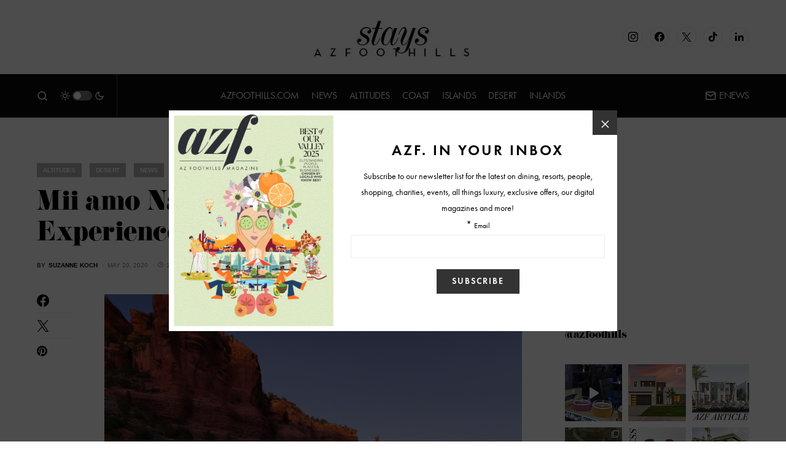

--- FILE ---
content_type: text/html; charset=UTF-8
request_url: https://www.arizonafoothillsmagazine.com/resorts/altitudes/mii-amo-named-a-best-wellness-experience-in-the-world
body_size: 37617
content:
<!doctype html>
<html lang="en-US">
<head>
	<meta charset="UTF-8" />
	<meta name="viewport" content="width=device-width, initial-scale=1" />
	<link rel="profile" href="https://gmpg.org/xfn/11" />
	<meta name='robots' content='index, follow, max-image-preview:large, max-snippet:-1, max-video-preview:-1' />

	<!-- This site is optimized with the Yoast SEO plugin v26.6 - https://yoast.com/wordpress/plugins/seo/ -->
	<title>Mii amo Named a Best Wellness Experience in the World</title>
<link data-rocket-prefetch href="https://connect.facebook.net" rel="dns-prefetch">
<link data-rocket-prefetch href="https://sb.scorecardresearch.com" rel="dns-prefetch">
<link data-rocket-prefetch href="https://secure.quantserve.com" rel="dns-prefetch">
<link data-rocket-prefetch href="https://c.amazon-adsystem.com" rel="dns-prefetch">
<link data-rocket-prefetch href="https://analytics.arizonafoothillsmagazine.com" rel="dns-prefetch">
<link data-rocket-prefetch href="https://media.arizonafoothillsmagazine.com" rel="dns-prefetch">
<link data-rocket-prefetch href="https://www.googletagmanager.com" rel="dns-prefetch">
<link data-rocket-prefetch href="https://static2.arizonafoothillsmagazine.com" rel="dns-prefetch">
<link data-rocket-prefetch href="https://use.typekit.net" rel="dns-prefetch">
<link data-rocket-prefetch href="https://securepubads.g.doubleclick.net" rel="dns-prefetch">
<link data-rocket-prefetch href="https://config.aps.amazon-adsystem.com" rel="dns-prefetch">
<link data-rocket-prefetch href="https://www.google.com" rel="dns-prefetch"><link rel="preload" data-rocket-preload as="image" href="https://media.arizonafoothillsmagazine.com/resorts/wp-content/uploads/2020/05/25001058/mii-amo-LA20WELLNESS0420-80x53.jpg" fetchpriority="high">
	<meta name="description" content="If you&#039;re in need of some R&amp;R (aren&#039;t we all?), Sedona&#039;s Mii amo was recently named among The Best Wellness Experiences in the World in the 2020 Legend Awards of luxury travel publication Departures." />
	<link rel="canonical" href="https://www.arizonafoothillsmagazine.com/resorts/altitudes/mii-amo-named-a-best-wellness-experience-in-the-world" />
	<meta property="og:locale" content="en_US" />
	<meta property="og:type" content="article" />
	<meta property="og:title" content="Mii amo Named a Best Wellness Experience in the World" />
	<meta property="og:description" content="If you&#039;re in need of some R&amp;R (aren&#039;t we all?), Sedona&#039;s Mii amo was recently named among The Best Wellness Experiences in the World in the 2020 Legend Awards of luxury travel publication Departures." />
	<meta property="og:url" content="https://www.arizonafoothillsmagazine.com/resorts/altitudes/mii-amo-named-a-best-wellness-experience-in-the-world" />
	<meta property="og:site_name" content="Stays" />
	<meta property="article:published_time" content="2020-05-20T16:00:00+00:00" />
	<meta property="article:modified_time" content="2020-05-21T19:43:42+00:00" />
	<meta property="og:image" content="https://media.arizonafoothillsmagazine.com/resorts/wp-content/uploads/2020/05/25001058/mii-amo-LA20WELLNESS0420.jpg" />
	<meta property="og:image:width" content="900" />
	<meta property="og:image:height" content="600" />
	<meta property="og:image:type" content="image/jpeg" />
	<meta name="author" content="Suzanne Koch" />
	<meta name="twitter:card" content="summary_large_image" />
	<script type="application/ld+json" class="yoast-schema-graph">{"@context":"https://schema.org","@graph":[{"@type":"Article","@id":"https://www.arizonafoothillsmagazine.com/resorts/altitudes/mii-amo-named-a-best-wellness-experience-in-the-world#article","isPartOf":{"@id":"https://www.arizonafoothillsmagazine.com/resorts/altitudes/mii-amo-named-a-best-wellness-experience-in-the-world"},"author":{"name":"Suzanne Koch","@id":"https://www.arizonafoothillsmagazine.com/resorts/#/schema/person/7d6e494e34c4831cfe58fd71939507fd"},"headline":"Mii amo Named a Best Wellness Experience in the World","datePublished":"2020-05-20T16:00:00+00:00","dateModified":"2020-05-21T19:43:42+00:00","mainEntityOfPage":{"@id":"https://www.arizonafoothillsmagazine.com/resorts/altitudes/mii-amo-named-a-best-wellness-experience-in-the-world"},"wordCount":222,"commentCount":0,"publisher":{"@id":"https://www.arizonafoothillsmagazine.com/resorts/#organization"},"image":{"@id":"https://www.arizonafoothillsmagazine.com/resorts/altitudes/mii-amo-named-a-best-wellness-experience-in-the-world#primaryimage"},"thumbnailUrl":"https://media.arizonafoothillsmagazine.com/resorts/wp-content/uploads/2020/05/25001058/mii-amo-LA20WELLNESS0420.jpg","keywords":["departures magazine","destination spa","featured","Mii Amo","Sedona","wellness experience"],"articleSection":["Altitudes","Desert","News"],"inLanguage":"en-US","potentialAction":[{"@type":"CommentAction","name":"Comment","target":["https://www.arizonafoothillsmagazine.com/resorts/altitudes/mii-amo-named-a-best-wellness-experience-in-the-world#respond"]}]},{"@type":"WebPage","@id":"https://www.arizonafoothillsmagazine.com/resorts/altitudes/mii-amo-named-a-best-wellness-experience-in-the-world","url":"https://www.arizonafoothillsmagazine.com/resorts/altitudes/mii-amo-named-a-best-wellness-experience-in-the-world","name":"Mii amo Named a Best Wellness Experience in the World","isPartOf":{"@id":"https://www.arizonafoothillsmagazine.com/resorts/#website"},"primaryImageOfPage":{"@id":"https://www.arizonafoothillsmagazine.com/resorts/altitudes/mii-amo-named-a-best-wellness-experience-in-the-world#primaryimage"},"image":{"@id":"https://www.arizonafoothillsmagazine.com/resorts/altitudes/mii-amo-named-a-best-wellness-experience-in-the-world#primaryimage"},"thumbnailUrl":"https://media.arizonafoothillsmagazine.com/resorts/wp-content/uploads/2020/05/25001058/mii-amo-LA20WELLNESS0420.jpg","datePublished":"2020-05-20T16:00:00+00:00","dateModified":"2020-05-21T19:43:42+00:00","description":"If you're in need of some R&R (aren't we all?), Sedona's Mii amo was recently named among The Best Wellness Experiences in the World in the 2020 Legend Awards of luxury travel publication Departures.","inLanguage":"en-US","potentialAction":[{"@type":"ReadAction","target":["https://www.arizonafoothillsmagazine.com/resorts/altitudes/mii-amo-named-a-best-wellness-experience-in-the-world"]}]},{"@type":"ImageObject","inLanguage":"en-US","@id":"https://www.arizonafoothillsmagazine.com/resorts/altitudes/mii-amo-named-a-best-wellness-experience-in-the-world#primaryimage","url":"https://media.arizonafoothillsmagazine.com/resorts/wp-content/uploads/2020/05/25001058/mii-amo-LA20WELLNESS0420.jpg","contentUrl":"https://media.arizonafoothillsmagazine.com/resorts/wp-content/uploads/2020/05/25001058/mii-amo-LA20WELLNESS0420.jpg","width":900,"height":600},{"@type":"WebSite","@id":"https://www.arizonafoothillsmagazine.com/resorts/#website","url":"https://www.arizonafoothillsmagazine.com/resorts/","name":"Stays","description":"Luxury Resort and Travel Guide","publisher":{"@id":"https://www.arizonafoothillsmagazine.com/resorts/#organization"},"potentialAction":[{"@type":"SearchAction","target":{"@type":"EntryPoint","urlTemplate":"https://www.arizonafoothillsmagazine.com/resorts/?s={search_term_string}"},"query-input":{"@type":"PropertyValueSpecification","valueRequired":true,"valueName":"search_term_string"}}],"inLanguage":"en-US"},{"@type":"Organization","@id":"https://www.arizonafoothillsmagazine.com/resorts/#organization","name":"AZFoothills.com LLC","url":"https://www.arizonafoothillsmagazine.com/resorts/","logo":{"@type":"ImageObject","inLanguage":"en-US","@id":"https://www.arizonafoothillsmagazine.com/resorts/#/schema/logo/image/","url":"https://media.arizonafoothillsmagazine.com/resorts/wp-content/uploads/2020/10/25011327/apple-touch-icon.jpg","contentUrl":"https://media.arizonafoothillsmagazine.com/resorts/wp-content/uploads/2020/10/25011327/apple-touch-icon.jpg","width":180,"height":180,"caption":"AZFoothills.com LLC"},"image":{"@id":"https://www.arizonafoothillsmagazine.com/resorts/#/schema/logo/image/"}},{"@type":"Person","@id":"https://www.arizonafoothillsmagazine.com/resorts/#/schema/person/7d6e494e34c4831cfe58fd71939507fd","name":"Suzanne Koch","image":{"@type":"ImageObject","inLanguage":"en-US","@id":"https://www.arizonafoothillsmagazine.com/resorts/#/schema/person/image/","url":"https://secure.gravatar.com/avatar/80deb7187c358b0b0ac8410aa9d779c438905837df07d79d2e1616f13867b51a?s=96&d=mm&r=g","contentUrl":"https://secure.gravatar.com/avatar/80deb7187c358b0b0ac8410aa9d779c438905837df07d79d2e1616f13867b51a?s=96&d=mm&r=g","caption":"Suzanne Koch"},"url":"https://www.arizonafoothillsmagazine.com/resorts/author/suzanne"}]}</script>
	<!-- / Yoast SEO plugin. -->


<link rel='dns-prefetch' href='//www.arizonafoothillsmagazine.com' />
<link rel='dns-prefetch' href='//use.typekit.net' />

<link rel="alternate" type="application/rss+xml" title="Stays &raquo; Feed" href="https://www.arizonafoothillsmagazine.com/resorts/feed" />
<link rel="alternate" type="application/rss+xml" title="Stays &raquo; Comments Feed" href="https://www.arizonafoothillsmagazine.com/resorts/comments/feed" />
<link rel="alternate" type="application/rss+xml" title="Stays &raquo; Mii amo Named a Best Wellness Experience in the World Comments Feed" href="https://www.arizonafoothillsmagazine.com/resorts/altitudes/mii-amo-named-a-best-wellness-experience-in-the-world/feed" />
<link rel="alternate" title="oEmbed (JSON)" type="application/json+oembed" href="https://www.arizonafoothillsmagazine.com/resorts/wp-json/oembed/1.0/embed?url=https%3A%2F%2Fwww.arizonafoothillsmagazine.com%2Fresorts%2Faltitudes%2Fmii-amo-named-a-best-wellness-experience-in-the-world" />
<link rel="alternate" title="oEmbed (XML)" type="text/xml+oembed" href="https://www.arizonafoothillsmagazine.com/resorts/wp-json/oembed/1.0/embed?url=https%3A%2F%2Fwww.arizonafoothillsmagazine.com%2Fresorts%2Faltitudes%2Fmii-amo-named-a-best-wellness-experience-in-the-world&#038;format=xml" />
			<link rel="preload" href="https://www.arizonafoothillsmagazine.com/resorts/wp-content/plugins/canvas/assets/fonts/canvas-icons.woff" as="font" type="font/woff" crossorigin>
			<link rel="preload" as="image" href="https://media.arizonafoothillsmagazine.com/resorts/wp-content/uploads/2020/05/25001058/mii-amo-LA20WELLNESS0420-750x500.jpg" imagesrcset="https://media.arizonafoothillsmagazine.com/resorts/wp-content/uploads/2020/05/25001058/mii-amo-LA20WELLNESS0420-750x500.jpg 750w, https://media.arizonafoothillsmagazine.com/resorts/wp-content/uploads/2020/05/25001058/mii-amo-LA20WELLNESS0420-300x200.jpg 300w, https://media.arizonafoothillsmagazine.com/resorts/wp-content/uploads/2020/05/25001058/mii-amo-LA20WELLNESS0420-768x512.jpg 768w, https://media.arizonafoothillsmagazine.com/resorts/wp-content/uploads/2020/05/25001058/mii-amo-LA20WELLNESS0420-380x253.jpg 380w, https://media.arizonafoothillsmagazine.com/resorts/wp-content/uploads/2020/05/25001058/mii-amo-LA20WELLNESS0420-800x533.jpg 800w, https://media.arizonafoothillsmagazine.com/resorts/wp-content/uploads/2020/05/25001058/mii-amo-LA20WELLNESS0420-80x53.jpg 80w, https://media.arizonafoothillsmagazine.com/resorts/wp-content/uploads/2020/05/25001058/mii-amo-LA20WELLNESS0420-620x413.jpg 620w, https://media.arizonafoothillsmagazine.com/resorts/wp-content/uploads/2020/05/25001058/mii-amo-LA20WELLNESS0420-850x567.jpg 850w, https://media.arizonafoothillsmagazine.com/resorts/wp-content/uploads/2020/05/25001058/mii-amo-LA20WELLNESS0420.jpg 900w" imagesizes="(max-width: 750px) 100vw, 750px"  />		<!-- This site uses the Google Analytics by MonsterInsights plugin v9.11.0 - Using Analytics tracking - https://www.monsterinsights.com/ -->
							<script src="//www.googletagmanager.com/gtag/js?id=G-QGW71N28QD"  data-cfasync="false" data-wpfc-render="false" async></script>
			<script data-cfasync="false" data-wpfc-render="false">
				var mi_version = '9.11.0';
				var mi_track_user = true;
				var mi_no_track_reason = '';
								var MonsterInsightsDefaultLocations = {"page_location":"https:\/\/www.arizonafoothillsmagazine.com\/resorts\/altitudes\/mii-amo-named-a-best-wellness-experience-in-the-world\/"};
								if ( typeof MonsterInsightsPrivacyGuardFilter === 'function' ) {
					var MonsterInsightsLocations = (typeof MonsterInsightsExcludeQuery === 'object') ? MonsterInsightsPrivacyGuardFilter( MonsterInsightsExcludeQuery ) : MonsterInsightsPrivacyGuardFilter( MonsterInsightsDefaultLocations );
				} else {
					var MonsterInsightsLocations = (typeof MonsterInsightsExcludeQuery === 'object') ? MonsterInsightsExcludeQuery : MonsterInsightsDefaultLocations;
				}

								var disableStrs = [
										'ga-disable-G-QGW71N28QD',
									];

				/* Function to detect opted out users */
				function __gtagTrackerIsOptedOut() {
					for (var index = 0; index < disableStrs.length; index++) {
						if (document.cookie.indexOf(disableStrs[index] + '=true') > -1) {
							return true;
						}
					}

					return false;
				}

				/* Disable tracking if the opt-out cookie exists. */
				if (__gtagTrackerIsOptedOut()) {
					for (var index = 0; index < disableStrs.length; index++) {
						window[disableStrs[index]] = true;
					}
				}

				/* Opt-out function */
				function __gtagTrackerOptout() {
					for (var index = 0; index < disableStrs.length; index++) {
						document.cookie = disableStrs[index] + '=true; expires=Thu, 31 Dec 2099 23:59:59 UTC; path=/';
						window[disableStrs[index]] = true;
					}
				}

				if ('undefined' === typeof gaOptout) {
					function gaOptout() {
						__gtagTrackerOptout();
					}
				}
								window.dataLayer = window.dataLayer || [];

				window.MonsterInsightsDualTracker = {
					helpers: {},
					trackers: {},
				};
				if (mi_track_user) {
					function __gtagDataLayer() {
						dataLayer.push(arguments);
					}

					function __gtagTracker(type, name, parameters) {
						if (!parameters) {
							parameters = {};
						}

						if (parameters.send_to) {
							__gtagDataLayer.apply(null, arguments);
							return;
						}

						if (type === 'event') {
														parameters.send_to = monsterinsights_frontend.v4_id;
							var hookName = name;
							if (typeof parameters['event_category'] !== 'undefined') {
								hookName = parameters['event_category'] + ':' + name;
							}

							if (typeof MonsterInsightsDualTracker.trackers[hookName] !== 'undefined') {
								MonsterInsightsDualTracker.trackers[hookName](parameters);
							} else {
								__gtagDataLayer('event', name, parameters);
							}
							
						} else {
							__gtagDataLayer.apply(null, arguments);
						}
					}

					__gtagTracker('js', new Date());
					__gtagTracker('set', {
						'developer_id.dZGIzZG': true,
											});
					if ( MonsterInsightsLocations.page_location ) {
						__gtagTracker('set', MonsterInsightsLocations);
					}
										__gtagTracker('config', 'G-QGW71N28QD', {"forceSSL":"true","link_attribution":"true"} );
										window.gtag = __gtagTracker;										(function () {
						/* https://developers.google.com/analytics/devguides/collection/analyticsjs/ */
						/* ga and __gaTracker compatibility shim. */
						var noopfn = function () {
							return null;
						};
						var newtracker = function () {
							return new Tracker();
						};
						var Tracker = function () {
							return null;
						};
						var p = Tracker.prototype;
						p.get = noopfn;
						p.set = noopfn;
						p.send = function () {
							var args = Array.prototype.slice.call(arguments);
							args.unshift('send');
							__gaTracker.apply(null, args);
						};
						var __gaTracker = function () {
							var len = arguments.length;
							if (len === 0) {
								return;
							}
							var f = arguments[len - 1];
							if (typeof f !== 'object' || f === null || typeof f.hitCallback !== 'function') {
								if ('send' === arguments[0]) {
									var hitConverted, hitObject = false, action;
									if ('event' === arguments[1]) {
										if ('undefined' !== typeof arguments[3]) {
											hitObject = {
												'eventAction': arguments[3],
												'eventCategory': arguments[2],
												'eventLabel': arguments[4],
												'value': arguments[5] ? arguments[5] : 1,
											}
										}
									}
									if ('pageview' === arguments[1]) {
										if ('undefined' !== typeof arguments[2]) {
											hitObject = {
												'eventAction': 'page_view',
												'page_path': arguments[2],
											}
										}
									}
									if (typeof arguments[2] === 'object') {
										hitObject = arguments[2];
									}
									if (typeof arguments[5] === 'object') {
										Object.assign(hitObject, arguments[5]);
									}
									if ('undefined' !== typeof arguments[1].hitType) {
										hitObject = arguments[1];
										if ('pageview' === hitObject.hitType) {
											hitObject.eventAction = 'page_view';
										}
									}
									if (hitObject) {
										action = 'timing' === arguments[1].hitType ? 'timing_complete' : hitObject.eventAction;
										hitConverted = mapArgs(hitObject);
										__gtagTracker('event', action, hitConverted);
									}
								}
								return;
							}

							function mapArgs(args) {
								var arg, hit = {};
								var gaMap = {
									'eventCategory': 'event_category',
									'eventAction': 'event_action',
									'eventLabel': 'event_label',
									'eventValue': 'event_value',
									'nonInteraction': 'non_interaction',
									'timingCategory': 'event_category',
									'timingVar': 'name',
									'timingValue': 'value',
									'timingLabel': 'event_label',
									'page': 'page_path',
									'location': 'page_location',
									'title': 'page_title',
									'referrer' : 'page_referrer',
								};
								for (arg in args) {
																		if (!(!args.hasOwnProperty(arg) || !gaMap.hasOwnProperty(arg))) {
										hit[gaMap[arg]] = args[arg];
									} else {
										hit[arg] = args[arg];
									}
								}
								return hit;
							}

							try {
								f.hitCallback();
							} catch (ex) {
							}
						};
						__gaTracker.create = newtracker;
						__gaTracker.getByName = newtracker;
						__gaTracker.getAll = function () {
							return [];
						};
						__gaTracker.remove = noopfn;
						__gaTracker.loaded = true;
						window['__gaTracker'] = __gaTracker;
					})();
									} else {
										console.log("");
					(function () {
						function __gtagTracker() {
							return null;
						}

						window['__gtagTracker'] = __gtagTracker;
						window['gtag'] = __gtagTracker;
					})();
									}
			</script>
							<!-- / Google Analytics by MonsterInsights -->
		<style id='wp-img-auto-sizes-contain-inline-css'>
img:is([sizes=auto i],[sizes^="auto," i]){contain-intrinsic-size:3000px 1500px}
/*# sourceURL=wp-img-auto-sizes-contain-inline-css */
</style>
<link rel='stylesheet' id='sbi_styles-css' href='https://static2.arizonafoothillsmagazine.com/resorts/wp-content/plugins/instagram-feed/css/sbi-styles.min.css?ver=6.10.0' media='all' />
<link data-minify="1" rel='stylesheet' id='canvas-css' href='https://static2.arizonafoothillsmagazine.com/resorts/wp-content/cache/min/1/resorts/wp-content/plugins/canvas/assets/css/canvas.css?ver=1748455581' media='all' />
<link rel='alternate stylesheet' id='powerkit-icons-css' href='https://www.arizonafoothillsmagazine.com/resorts/wp-content/plugins/powerkit/assets/fonts/powerkit-icons.woff?ver=3.0.4' as='font' type='font/wof' crossorigin />
<link data-minify="1" rel='stylesheet' id='powerkit-css' href='https://static2.arizonafoothillsmagazine.com/resorts/wp-content/cache/min/1/resorts/wp-content/plugins/powerkit/assets/css/powerkit.css?ver=1748455581' media='all' />
<style id='wp-emoji-styles-inline-css'>

	img.wp-smiley, img.emoji {
		display: inline !important;
		border: none !important;
		box-shadow: none !important;
		height: 1em !important;
		width: 1em !important;
		margin: 0 0.07em !important;
		vertical-align: -0.1em !important;
		background: none !important;
		padding: 0 !important;
	}
/*# sourceURL=wp-emoji-styles-inline-css */
</style>
<style id='wp-block-library-inline-css'>
:root{--wp-block-synced-color:#7a00df;--wp-block-synced-color--rgb:122,0,223;--wp-bound-block-color:var(--wp-block-synced-color);--wp-editor-canvas-background:#ddd;--wp-admin-theme-color:#007cba;--wp-admin-theme-color--rgb:0,124,186;--wp-admin-theme-color-darker-10:#006ba1;--wp-admin-theme-color-darker-10--rgb:0,107,160.5;--wp-admin-theme-color-darker-20:#005a87;--wp-admin-theme-color-darker-20--rgb:0,90,135;--wp-admin-border-width-focus:2px}@media (min-resolution:192dpi){:root{--wp-admin-border-width-focus:1.5px}}.wp-element-button{cursor:pointer}:root .has-very-light-gray-background-color{background-color:#eee}:root .has-very-dark-gray-background-color{background-color:#313131}:root .has-very-light-gray-color{color:#eee}:root .has-very-dark-gray-color{color:#313131}:root .has-vivid-green-cyan-to-vivid-cyan-blue-gradient-background{background:linear-gradient(135deg,#00d084,#0693e3)}:root .has-purple-crush-gradient-background{background:linear-gradient(135deg,#34e2e4,#4721fb 50%,#ab1dfe)}:root .has-hazy-dawn-gradient-background{background:linear-gradient(135deg,#faaca8,#dad0ec)}:root .has-subdued-olive-gradient-background{background:linear-gradient(135deg,#fafae1,#67a671)}:root .has-atomic-cream-gradient-background{background:linear-gradient(135deg,#fdd79a,#004a59)}:root .has-nightshade-gradient-background{background:linear-gradient(135deg,#330968,#31cdcf)}:root .has-midnight-gradient-background{background:linear-gradient(135deg,#020381,#2874fc)}:root{--wp--preset--font-size--normal:16px;--wp--preset--font-size--huge:42px}.has-regular-font-size{font-size:1em}.has-larger-font-size{font-size:2.625em}.has-normal-font-size{font-size:var(--wp--preset--font-size--normal)}.has-huge-font-size{font-size:var(--wp--preset--font-size--huge)}.has-text-align-center{text-align:center}.has-text-align-left{text-align:left}.has-text-align-right{text-align:right}.has-fit-text{white-space:nowrap!important}#end-resizable-editor-section{display:none}.aligncenter{clear:both}.items-justified-left{justify-content:flex-start}.items-justified-center{justify-content:center}.items-justified-right{justify-content:flex-end}.items-justified-space-between{justify-content:space-between}.screen-reader-text{border:0;clip-path:inset(50%);height:1px;margin:-1px;overflow:hidden;padding:0;position:absolute;width:1px;word-wrap:normal!important}.screen-reader-text:focus{background-color:#ddd;clip-path:none;color:#444;display:block;font-size:1em;height:auto;left:5px;line-height:normal;padding:15px 23px 14px;text-decoration:none;top:5px;width:auto;z-index:100000}html :where(.has-border-color){border-style:solid}html :where([style*=border-top-color]){border-top-style:solid}html :where([style*=border-right-color]){border-right-style:solid}html :where([style*=border-bottom-color]){border-bottom-style:solid}html :where([style*=border-left-color]){border-left-style:solid}html :where([style*=border-width]){border-style:solid}html :where([style*=border-top-width]){border-top-style:solid}html :where([style*=border-right-width]){border-right-style:solid}html :where([style*=border-bottom-width]){border-bottom-style:solid}html :where([style*=border-left-width]){border-left-style:solid}html :where(img[class*=wp-image-]){height:auto;max-width:100%}:where(figure){margin:0 0 1em}html :where(.is-position-sticky){--wp-admin--admin-bar--position-offset:var(--wp-admin--admin-bar--height,0px)}@media screen and (max-width:600px){html :where(.is-position-sticky){--wp-admin--admin-bar--position-offset:0px}}

/*# sourceURL=wp-block-library-inline-css */
</style><style id='wp-block-image-inline-css'>
.wp-block-image>a,.wp-block-image>figure>a{display:inline-block}.wp-block-image img{box-sizing:border-box;height:auto;max-width:100%;vertical-align:bottom}@media not (prefers-reduced-motion){.wp-block-image img.hide{visibility:hidden}.wp-block-image img.show{animation:show-content-image .4s}}.wp-block-image[style*=border-radius] img,.wp-block-image[style*=border-radius]>a{border-radius:inherit}.wp-block-image.has-custom-border img{box-sizing:border-box}.wp-block-image.aligncenter{text-align:center}.wp-block-image.alignfull>a,.wp-block-image.alignwide>a{width:100%}.wp-block-image.alignfull img,.wp-block-image.alignwide img{height:auto;width:100%}.wp-block-image .aligncenter,.wp-block-image .alignleft,.wp-block-image .alignright,.wp-block-image.aligncenter,.wp-block-image.alignleft,.wp-block-image.alignright{display:table}.wp-block-image .aligncenter>figcaption,.wp-block-image .alignleft>figcaption,.wp-block-image .alignright>figcaption,.wp-block-image.aligncenter>figcaption,.wp-block-image.alignleft>figcaption,.wp-block-image.alignright>figcaption{caption-side:bottom;display:table-caption}.wp-block-image .alignleft{float:left;margin:.5em 1em .5em 0}.wp-block-image .alignright{float:right;margin:.5em 0 .5em 1em}.wp-block-image .aligncenter{margin-left:auto;margin-right:auto}.wp-block-image :where(figcaption){margin-bottom:1em;margin-top:.5em}.wp-block-image.is-style-circle-mask img{border-radius:9999px}@supports ((-webkit-mask-image:none) or (mask-image:none)) or (-webkit-mask-image:none){.wp-block-image.is-style-circle-mask img{border-radius:0;-webkit-mask-image:url('data:image/svg+xml;utf8,<svg viewBox="0 0 100 100" xmlns="http://www.w3.org/2000/svg"><circle cx="50" cy="50" r="50"/></svg>');mask-image:url('data:image/svg+xml;utf8,<svg viewBox="0 0 100 100" xmlns="http://www.w3.org/2000/svg"><circle cx="50" cy="50" r="50"/></svg>');mask-mode:alpha;-webkit-mask-position:center;mask-position:center;-webkit-mask-repeat:no-repeat;mask-repeat:no-repeat;-webkit-mask-size:contain;mask-size:contain}}:root :where(.wp-block-image.is-style-rounded img,.wp-block-image .is-style-rounded img){border-radius:9999px}.wp-block-image figure{margin:0}.wp-lightbox-container{display:flex;flex-direction:column;position:relative}.wp-lightbox-container img{cursor:zoom-in}.wp-lightbox-container img:hover+button{opacity:1}.wp-lightbox-container button{align-items:center;backdrop-filter:blur(16px) saturate(180%);background-color:#5a5a5a40;border:none;border-radius:4px;cursor:zoom-in;display:flex;height:20px;justify-content:center;opacity:0;padding:0;position:absolute;right:16px;text-align:center;top:16px;width:20px;z-index:100}@media not (prefers-reduced-motion){.wp-lightbox-container button{transition:opacity .2s ease}}.wp-lightbox-container button:focus-visible{outline:3px auto #5a5a5a40;outline:3px auto -webkit-focus-ring-color;outline-offset:3px}.wp-lightbox-container button:hover{cursor:pointer;opacity:1}.wp-lightbox-container button:focus{opacity:1}.wp-lightbox-container button:focus,.wp-lightbox-container button:hover,.wp-lightbox-container button:not(:hover):not(:active):not(.has-background){background-color:#5a5a5a40;border:none}.wp-lightbox-overlay{box-sizing:border-box;cursor:zoom-out;height:100vh;left:0;overflow:hidden;position:fixed;top:0;visibility:hidden;width:100%;z-index:100000}.wp-lightbox-overlay .close-button{align-items:center;cursor:pointer;display:flex;justify-content:center;min-height:40px;min-width:40px;padding:0;position:absolute;right:calc(env(safe-area-inset-right) + 16px);top:calc(env(safe-area-inset-top) + 16px);z-index:5000000}.wp-lightbox-overlay .close-button:focus,.wp-lightbox-overlay .close-button:hover,.wp-lightbox-overlay .close-button:not(:hover):not(:active):not(.has-background){background:none;border:none}.wp-lightbox-overlay .lightbox-image-container{height:var(--wp--lightbox-container-height);left:50%;overflow:hidden;position:absolute;top:50%;transform:translate(-50%,-50%);transform-origin:top left;width:var(--wp--lightbox-container-width);z-index:9999999999}.wp-lightbox-overlay .wp-block-image{align-items:center;box-sizing:border-box;display:flex;height:100%;justify-content:center;margin:0;position:relative;transform-origin:0 0;width:100%;z-index:3000000}.wp-lightbox-overlay .wp-block-image img{height:var(--wp--lightbox-image-height);min-height:var(--wp--lightbox-image-height);min-width:var(--wp--lightbox-image-width);width:var(--wp--lightbox-image-width)}.wp-lightbox-overlay .wp-block-image figcaption{display:none}.wp-lightbox-overlay button{background:none;border:none}.wp-lightbox-overlay .scrim{background-color:#fff;height:100%;opacity:.9;position:absolute;width:100%;z-index:2000000}.wp-lightbox-overlay.active{visibility:visible}@media not (prefers-reduced-motion){.wp-lightbox-overlay.active{animation:turn-on-visibility .25s both}.wp-lightbox-overlay.active img{animation:turn-on-visibility .35s both}.wp-lightbox-overlay.show-closing-animation:not(.active){animation:turn-off-visibility .35s both}.wp-lightbox-overlay.show-closing-animation:not(.active) img{animation:turn-off-visibility .25s both}.wp-lightbox-overlay.zoom.active{animation:none;opacity:1;visibility:visible}.wp-lightbox-overlay.zoom.active .lightbox-image-container{animation:lightbox-zoom-in .4s}.wp-lightbox-overlay.zoom.active .lightbox-image-container img{animation:none}.wp-lightbox-overlay.zoom.active .scrim{animation:turn-on-visibility .4s forwards}.wp-lightbox-overlay.zoom.show-closing-animation:not(.active){animation:none}.wp-lightbox-overlay.zoom.show-closing-animation:not(.active) .lightbox-image-container{animation:lightbox-zoom-out .4s}.wp-lightbox-overlay.zoom.show-closing-animation:not(.active) .lightbox-image-container img{animation:none}.wp-lightbox-overlay.zoom.show-closing-animation:not(.active) .scrim{animation:turn-off-visibility .4s forwards}}@keyframes show-content-image{0%{visibility:hidden}99%{visibility:hidden}to{visibility:visible}}@keyframes turn-on-visibility{0%{opacity:0}to{opacity:1}}@keyframes turn-off-visibility{0%{opacity:1;visibility:visible}99%{opacity:0;visibility:visible}to{opacity:0;visibility:hidden}}@keyframes lightbox-zoom-in{0%{transform:translate(calc((-100vw + var(--wp--lightbox-scrollbar-width))/2 + var(--wp--lightbox-initial-left-position)),calc(-50vh + var(--wp--lightbox-initial-top-position))) scale(var(--wp--lightbox-scale))}to{transform:translate(-50%,-50%) scale(1)}}@keyframes lightbox-zoom-out{0%{transform:translate(-50%,-50%) scale(1);visibility:visible}99%{visibility:visible}to{transform:translate(calc((-100vw + var(--wp--lightbox-scrollbar-width))/2 + var(--wp--lightbox-initial-left-position)),calc(-50vh + var(--wp--lightbox-initial-top-position))) scale(var(--wp--lightbox-scale));visibility:hidden}}
/*# sourceURL=https://www.arizonafoothillsmagazine.com/resorts/wp-includes/blocks/image/style.min.css */
</style>
<style id='wp-block-paragraph-inline-css'>
.is-small-text{font-size:.875em}.is-regular-text{font-size:1em}.is-large-text{font-size:2.25em}.is-larger-text{font-size:3em}.has-drop-cap:not(:focus):first-letter{float:left;font-size:8.4em;font-style:normal;font-weight:100;line-height:.68;margin:.05em .1em 0 0;text-transform:uppercase}body.rtl .has-drop-cap:not(:focus):first-letter{float:none;margin-left:.1em}p.has-drop-cap.has-background{overflow:hidden}:root :where(p.has-background){padding:1.25em 2.375em}:where(p.has-text-color:not(.has-link-color)) a{color:inherit}p.has-text-align-left[style*="writing-mode:vertical-lr"],p.has-text-align-right[style*="writing-mode:vertical-rl"]{rotate:180deg}
/*# sourceURL=https://www.arizonafoothillsmagazine.com/resorts/wp-includes/blocks/paragraph/style.min.css */
</style>
<style id='wp-block-quote-inline-css'>
.wp-block-quote{box-sizing:border-box;overflow-wrap:break-word}.wp-block-quote.is-large:where(:not(.is-style-plain)),.wp-block-quote.is-style-large:where(:not(.is-style-plain)){margin-bottom:1em;padding:0 1em}.wp-block-quote.is-large:where(:not(.is-style-plain)) p,.wp-block-quote.is-style-large:where(:not(.is-style-plain)) p{font-size:1.5em;font-style:italic;line-height:1.6}.wp-block-quote.is-large:where(:not(.is-style-plain)) cite,.wp-block-quote.is-large:where(:not(.is-style-plain)) footer,.wp-block-quote.is-style-large:where(:not(.is-style-plain)) cite,.wp-block-quote.is-style-large:where(:not(.is-style-plain)) footer{font-size:1.125em;text-align:right}.wp-block-quote>cite{display:block}
/*# sourceURL=https://www.arizonafoothillsmagazine.com/resorts/wp-includes/blocks/quote/style.min.css */
</style>
<style id='global-styles-inline-css'>
:root{--wp--preset--aspect-ratio--square: 1;--wp--preset--aspect-ratio--4-3: 4/3;--wp--preset--aspect-ratio--3-4: 3/4;--wp--preset--aspect-ratio--3-2: 3/2;--wp--preset--aspect-ratio--2-3: 2/3;--wp--preset--aspect-ratio--16-9: 16/9;--wp--preset--aspect-ratio--9-16: 9/16;--wp--preset--color--black: #000000;--wp--preset--color--cyan-bluish-gray: #abb8c3;--wp--preset--color--white: #FFFFFF;--wp--preset--color--pale-pink: #f78da7;--wp--preset--color--vivid-red: #cf2e2e;--wp--preset--color--luminous-vivid-orange: #ff6900;--wp--preset--color--luminous-vivid-amber: #fcb900;--wp--preset--color--light-green-cyan: #7bdcb5;--wp--preset--color--vivid-green-cyan: #00d084;--wp--preset--color--pale-cyan-blue: #8ed1fc;--wp--preset--color--vivid-cyan-blue: #0693e3;--wp--preset--color--vivid-purple: #9b51e0;--wp--preset--color--blue: #59BACC;--wp--preset--color--green: #58AD69;--wp--preset--color--orange: #FFBC49;--wp--preset--color--red: #e32c26;--wp--preset--color--gray-50: #f8f9fa;--wp--preset--color--gray-100: #f8f9fb;--wp--preset--color--gray-200: #e9ecef;--wp--preset--color--secondary: #818181;--wp--preset--gradient--vivid-cyan-blue-to-vivid-purple: linear-gradient(135deg,rgb(6,147,227) 0%,rgb(155,81,224) 100%);--wp--preset--gradient--light-green-cyan-to-vivid-green-cyan: linear-gradient(135deg,rgb(122,220,180) 0%,rgb(0,208,130) 100%);--wp--preset--gradient--luminous-vivid-amber-to-luminous-vivid-orange: linear-gradient(135deg,rgb(252,185,0) 0%,rgb(255,105,0) 100%);--wp--preset--gradient--luminous-vivid-orange-to-vivid-red: linear-gradient(135deg,rgb(255,105,0) 0%,rgb(207,46,46) 100%);--wp--preset--gradient--very-light-gray-to-cyan-bluish-gray: linear-gradient(135deg,rgb(238,238,238) 0%,rgb(169,184,195) 100%);--wp--preset--gradient--cool-to-warm-spectrum: linear-gradient(135deg,rgb(74,234,220) 0%,rgb(151,120,209) 20%,rgb(207,42,186) 40%,rgb(238,44,130) 60%,rgb(251,105,98) 80%,rgb(254,248,76) 100%);--wp--preset--gradient--blush-light-purple: linear-gradient(135deg,rgb(255,206,236) 0%,rgb(152,150,240) 100%);--wp--preset--gradient--blush-bordeaux: linear-gradient(135deg,rgb(254,205,165) 0%,rgb(254,45,45) 50%,rgb(107,0,62) 100%);--wp--preset--gradient--luminous-dusk: linear-gradient(135deg,rgb(255,203,112) 0%,rgb(199,81,192) 50%,rgb(65,88,208) 100%);--wp--preset--gradient--pale-ocean: linear-gradient(135deg,rgb(255,245,203) 0%,rgb(182,227,212) 50%,rgb(51,167,181) 100%);--wp--preset--gradient--electric-grass: linear-gradient(135deg,rgb(202,248,128) 0%,rgb(113,206,126) 100%);--wp--preset--gradient--midnight: linear-gradient(135deg,rgb(2,3,129) 0%,rgb(40,116,252) 100%);--wp--preset--font-size--small: 13px;--wp--preset--font-size--medium: 20px;--wp--preset--font-size--large: 36px;--wp--preset--font-size--x-large: 42px;--wp--preset--spacing--20: 0.44rem;--wp--preset--spacing--30: 0.67rem;--wp--preset--spacing--40: 1rem;--wp--preset--spacing--50: 1.5rem;--wp--preset--spacing--60: 2.25rem;--wp--preset--spacing--70: 3.38rem;--wp--preset--spacing--80: 5.06rem;--wp--preset--shadow--natural: 6px 6px 9px rgba(0, 0, 0, 0.2);--wp--preset--shadow--deep: 12px 12px 50px rgba(0, 0, 0, 0.4);--wp--preset--shadow--sharp: 6px 6px 0px rgba(0, 0, 0, 0.2);--wp--preset--shadow--outlined: 6px 6px 0px -3px rgb(255, 255, 255), 6px 6px rgb(0, 0, 0);--wp--preset--shadow--crisp: 6px 6px 0px rgb(0, 0, 0);}:where(.is-layout-flex){gap: 0.5em;}:where(.is-layout-grid){gap: 0.5em;}body .is-layout-flex{display: flex;}.is-layout-flex{flex-wrap: wrap;align-items: center;}.is-layout-flex > :is(*, div){margin: 0;}body .is-layout-grid{display: grid;}.is-layout-grid > :is(*, div){margin: 0;}:where(.wp-block-columns.is-layout-flex){gap: 2em;}:where(.wp-block-columns.is-layout-grid){gap: 2em;}:where(.wp-block-post-template.is-layout-flex){gap: 1.25em;}:where(.wp-block-post-template.is-layout-grid){gap: 1.25em;}.has-black-color{color: var(--wp--preset--color--black) !important;}.has-cyan-bluish-gray-color{color: var(--wp--preset--color--cyan-bluish-gray) !important;}.has-white-color{color: var(--wp--preset--color--white) !important;}.has-pale-pink-color{color: var(--wp--preset--color--pale-pink) !important;}.has-vivid-red-color{color: var(--wp--preset--color--vivid-red) !important;}.has-luminous-vivid-orange-color{color: var(--wp--preset--color--luminous-vivid-orange) !important;}.has-luminous-vivid-amber-color{color: var(--wp--preset--color--luminous-vivid-amber) !important;}.has-light-green-cyan-color{color: var(--wp--preset--color--light-green-cyan) !important;}.has-vivid-green-cyan-color{color: var(--wp--preset--color--vivid-green-cyan) !important;}.has-pale-cyan-blue-color{color: var(--wp--preset--color--pale-cyan-blue) !important;}.has-vivid-cyan-blue-color{color: var(--wp--preset--color--vivid-cyan-blue) !important;}.has-vivid-purple-color{color: var(--wp--preset--color--vivid-purple) !important;}.has-black-background-color{background-color: var(--wp--preset--color--black) !important;}.has-cyan-bluish-gray-background-color{background-color: var(--wp--preset--color--cyan-bluish-gray) !important;}.has-white-background-color{background-color: var(--wp--preset--color--white) !important;}.has-pale-pink-background-color{background-color: var(--wp--preset--color--pale-pink) !important;}.has-vivid-red-background-color{background-color: var(--wp--preset--color--vivid-red) !important;}.has-luminous-vivid-orange-background-color{background-color: var(--wp--preset--color--luminous-vivid-orange) !important;}.has-luminous-vivid-amber-background-color{background-color: var(--wp--preset--color--luminous-vivid-amber) !important;}.has-light-green-cyan-background-color{background-color: var(--wp--preset--color--light-green-cyan) !important;}.has-vivid-green-cyan-background-color{background-color: var(--wp--preset--color--vivid-green-cyan) !important;}.has-pale-cyan-blue-background-color{background-color: var(--wp--preset--color--pale-cyan-blue) !important;}.has-vivid-cyan-blue-background-color{background-color: var(--wp--preset--color--vivid-cyan-blue) !important;}.has-vivid-purple-background-color{background-color: var(--wp--preset--color--vivid-purple) !important;}.has-black-border-color{border-color: var(--wp--preset--color--black) !important;}.has-cyan-bluish-gray-border-color{border-color: var(--wp--preset--color--cyan-bluish-gray) !important;}.has-white-border-color{border-color: var(--wp--preset--color--white) !important;}.has-pale-pink-border-color{border-color: var(--wp--preset--color--pale-pink) !important;}.has-vivid-red-border-color{border-color: var(--wp--preset--color--vivid-red) !important;}.has-luminous-vivid-orange-border-color{border-color: var(--wp--preset--color--luminous-vivid-orange) !important;}.has-luminous-vivid-amber-border-color{border-color: var(--wp--preset--color--luminous-vivid-amber) !important;}.has-light-green-cyan-border-color{border-color: var(--wp--preset--color--light-green-cyan) !important;}.has-vivid-green-cyan-border-color{border-color: var(--wp--preset--color--vivid-green-cyan) !important;}.has-pale-cyan-blue-border-color{border-color: var(--wp--preset--color--pale-cyan-blue) !important;}.has-vivid-cyan-blue-border-color{border-color: var(--wp--preset--color--vivid-cyan-blue) !important;}.has-vivid-purple-border-color{border-color: var(--wp--preset--color--vivid-purple) !important;}.has-vivid-cyan-blue-to-vivid-purple-gradient-background{background: var(--wp--preset--gradient--vivid-cyan-blue-to-vivid-purple) !important;}.has-light-green-cyan-to-vivid-green-cyan-gradient-background{background: var(--wp--preset--gradient--light-green-cyan-to-vivid-green-cyan) !important;}.has-luminous-vivid-amber-to-luminous-vivid-orange-gradient-background{background: var(--wp--preset--gradient--luminous-vivid-amber-to-luminous-vivid-orange) !important;}.has-luminous-vivid-orange-to-vivid-red-gradient-background{background: var(--wp--preset--gradient--luminous-vivid-orange-to-vivid-red) !important;}.has-very-light-gray-to-cyan-bluish-gray-gradient-background{background: var(--wp--preset--gradient--very-light-gray-to-cyan-bluish-gray) !important;}.has-cool-to-warm-spectrum-gradient-background{background: var(--wp--preset--gradient--cool-to-warm-spectrum) !important;}.has-blush-light-purple-gradient-background{background: var(--wp--preset--gradient--blush-light-purple) !important;}.has-blush-bordeaux-gradient-background{background: var(--wp--preset--gradient--blush-bordeaux) !important;}.has-luminous-dusk-gradient-background{background: var(--wp--preset--gradient--luminous-dusk) !important;}.has-pale-ocean-gradient-background{background: var(--wp--preset--gradient--pale-ocean) !important;}.has-electric-grass-gradient-background{background: var(--wp--preset--gradient--electric-grass) !important;}.has-midnight-gradient-background{background: var(--wp--preset--gradient--midnight) !important;}.has-small-font-size{font-size: var(--wp--preset--font-size--small) !important;}.has-medium-font-size{font-size: var(--wp--preset--font-size--medium) !important;}.has-large-font-size{font-size: var(--wp--preset--font-size--large) !important;}.has-x-large-font-size{font-size: var(--wp--preset--font-size--x-large) !important;}
/*# sourceURL=global-styles-inline-css */
</style>

<style id='classic-theme-styles-inline-css'>
/*! This file is auto-generated */
.wp-block-button__link{color:#fff;background-color:#32373c;border-radius:9999px;box-shadow:none;text-decoration:none;padding:calc(.667em + 2px) calc(1.333em + 2px);font-size:1.125em}.wp-block-file__button{background:#32373c;color:#fff;text-decoration:none}
/*# sourceURL=/wp-includes/css/classic-themes.min.css */
</style>
<link data-minify="1" rel='stylesheet' id='canvas-block-posts-sidebar-css' href='https://static2.arizonafoothillsmagazine.com/resorts/wp-content/cache/min/1/resorts/wp-content/plugins/canvas/components/posts/block-posts-sidebar/block-posts-sidebar.css?ver=1748455581' media='all' />
<link data-minify="1" rel='stylesheet' id='absolute-reviews-css' href='https://static2.arizonafoothillsmagazine.com/resorts/wp-content/cache/min/1/resorts/wp-content/plugins/absolute-reviews/public/css/absolute-reviews-public.css?ver=1748455581' media='all' />
<link data-minify="1" rel='stylesheet' id='advanced-popups-css' href='https://static2.arizonafoothillsmagazine.com/resorts/wp-content/cache/min/1/resorts/wp-content/plugins/advanced-popups/public/css/advanced-popups-public.css?ver=1748455581' media='all' />
<link data-minify="1" rel='stylesheet' id='canvas-block-heading-style-css' href='https://static2.arizonafoothillsmagazine.com/resorts/wp-content/cache/min/1/resorts/wp-content/plugins/canvas/components/content-formatting/block-heading/block.css?ver=1748455581' media='all' />
<link data-minify="1" rel='stylesheet' id='canvas-block-list-style-css' href='https://static2.arizonafoothillsmagazine.com/resorts/wp-content/cache/min/1/resorts/wp-content/plugins/canvas/components/content-formatting/block-list/block.css?ver=1748455581' media='all' />
<link data-minify="1" rel='stylesheet' id='canvas-block-paragraph-style-css' href='https://static2.arizonafoothillsmagazine.com/resorts/wp-content/cache/min/1/resorts/wp-content/plugins/canvas/components/content-formatting/block-paragraph/block.css?ver=1748455581' media='all' />
<link data-minify="1" rel='stylesheet' id='canvas-block-separator-style-css' href='https://static2.arizonafoothillsmagazine.com/resorts/wp-content/cache/min/1/resorts/wp-content/plugins/canvas/components/content-formatting/block-separator/block.css?ver=1748455581' media='all' />
<link data-minify="1" rel='stylesheet' id='canvas-block-group-style-css' href='https://static2.arizonafoothillsmagazine.com/resorts/wp-content/cache/min/1/resorts/wp-content/plugins/canvas/components/basic-elements/block-group/block.css?ver=1748455581' media='all' />
<link data-minify="1" rel='stylesheet' id='canvas-block-cover-style-css' href='https://static2.arizonafoothillsmagazine.com/resorts/wp-content/cache/min/1/resorts/wp-content/plugins/canvas/components/basic-elements/block-cover/block.css?ver=1748455581' media='all' />
<link data-minify="1" rel='stylesheet' id='powerkit-author-box-css' href='https://static2.arizonafoothillsmagazine.com/resorts/wp-content/cache/min/1/resorts/wp-content/plugins/powerkit/modules/author-box/public/css/public-powerkit-author-box.css?ver=1748455581' media='all' />
<link data-minify="1" rel='stylesheet' id='powerkit-basic-elements-css' href='https://static2.arizonafoothillsmagazine.com/resorts/wp-content/cache/min/1/resorts/wp-content/plugins/powerkit/modules/basic-elements/public/css/public-powerkit-basic-elements.css?ver=1748455581' media='screen' />
<link data-minify="1" rel='stylesheet' id='powerkit-coming-soon-css' href='https://static2.arizonafoothillsmagazine.com/resorts/wp-content/cache/min/1/resorts/wp-content/plugins/powerkit/modules/coming-soon/public/css/public-powerkit-coming-soon.css?ver=1748455581' media='all' />
<link data-minify="1" rel='stylesheet' id='powerkit-content-formatting-css' href='https://static2.arizonafoothillsmagazine.com/resorts/wp-content/cache/min/1/resorts/wp-content/plugins/powerkit/modules/content-formatting/public/css/public-powerkit-content-formatting.css?ver=1748455581' media='all' />
<link data-minify="1" rel='stylesheet' id='powerkit-сontributors-css' href='https://static2.arizonafoothillsmagazine.com/resorts/wp-content/cache/min/1/resorts/wp-content/plugins/powerkit/modules/contributors/public/css/public-powerkit-contributors.css?ver=1748455581' media='all' />
<link data-minify="1" rel='stylesheet' id='powerkit-facebook-css' href='https://static2.arizonafoothillsmagazine.com/resorts/wp-content/cache/min/1/resorts/wp-content/plugins/powerkit/modules/facebook/public/css/public-powerkit-facebook.css?ver=1748455581' media='all' />
<link data-minify="1" rel='stylesheet' id='powerkit-featured-categories-css' href='https://static2.arizonafoothillsmagazine.com/resorts/wp-content/cache/min/1/resorts/wp-content/plugins/powerkit/modules/featured-categories/public/css/public-powerkit-featured-categories.css?ver=1748455581' media='all' />
<link data-minify="1" rel='stylesheet' id='powerkit-inline-posts-css' href='https://static2.arizonafoothillsmagazine.com/resorts/wp-content/cache/min/1/resorts/wp-content/plugins/powerkit/modules/inline-posts/public/css/public-powerkit-inline-posts.css?ver=1748455581' media='all' />
<link data-minify="1" rel='stylesheet' id='powerkit-instagram-css' href='https://static2.arizonafoothillsmagazine.com/resorts/wp-content/cache/min/1/resorts/wp-content/plugins/powerkit/modules/instagram/public/css/public-powerkit-instagram.css?ver=1748455581' media='all' />
<link data-minify="1" rel='stylesheet' id='powerkit-justified-gallery-css' href='https://static2.arizonafoothillsmagazine.com/resorts/wp-content/cache/min/1/resorts/wp-content/plugins/powerkit/modules/justified-gallery/public/css/public-powerkit-justified-gallery.css?ver=1748455581' media='all' />
<link data-minify="1" rel='stylesheet' id='powerkit-lazyload-css' href='https://static2.arizonafoothillsmagazine.com/resorts/wp-content/cache/min/1/resorts/wp-content/plugins/powerkit/modules/lazyload/public/css/public-powerkit-lazyload.css?ver=1748455581' media='all' />
<link rel='stylesheet' id='glightbox-css' href='https://static2.arizonafoothillsmagazine.com/resorts/wp-content/plugins/powerkit/modules/lightbox/public/css/glightbox.min.css?ver=3.0.4' media='all' />
<link data-minify="1" rel='stylesheet' id='powerkit-lightbox-css' href='https://static2.arizonafoothillsmagazine.com/resorts/wp-content/cache/min/1/resorts/wp-content/plugins/powerkit/modules/lightbox/public/css/public-powerkit-lightbox.css?ver=1748455581' media='all' />
<link data-minify="1" rel='stylesheet' id='powerkit-opt-in-forms-css' href='https://static2.arizonafoothillsmagazine.com/resorts/wp-content/cache/min/1/resorts/wp-content/plugins/powerkit/modules/opt-in-forms/public/css/public-powerkit-opt-in-forms.css?ver=1748455581' media='all' />
<link data-minify="1" rel='stylesheet' id='powerkit-scroll-to-top-css' href='https://static2.arizonafoothillsmagazine.com/resorts/wp-content/cache/min/1/resorts/wp-content/plugins/powerkit/modules/scroll-to-top/public/css/public-powerkit-scroll-to-top.css?ver=1748455581' media='all' />
<link data-minify="1" rel='stylesheet' id='powerkit-share-buttons-css' href='https://static2.arizonafoothillsmagazine.com/resorts/wp-content/cache/min/1/resorts/wp-content/plugins/powerkit/modules/share-buttons/public/css/public-powerkit-share-buttons.css?ver=1748455581' media='all' />
<link data-minify="1" rel='stylesheet' id='powerkit-slider-gallery-css' href='https://static2.arizonafoothillsmagazine.com/resorts/wp-content/cache/min/1/resorts/wp-content/plugins/powerkit/modules/slider-gallery/public/css/public-powerkit-slider-gallery.css?ver=1748455581' media='all' />
<link data-minify="1" rel='stylesheet' id='powerkit-social-links-css' href='https://static2.arizonafoothillsmagazine.com/resorts/wp-content/cache/min/1/resorts/wp-content/plugins/powerkit/modules/social-links/public/css/public-powerkit-social-links.css?ver=1748455581' media='all' />
<link data-minify="1" rel='stylesheet' id='powerkit-table-of-contents-css' href='https://static2.arizonafoothillsmagazine.com/resorts/wp-content/cache/min/1/resorts/wp-content/plugins/powerkit/modules/table-of-contents/public/css/public-powerkit-table-of-contents.css?ver=1748455581' media='all' />
<link data-minify="1" rel='stylesheet' id='powerkit-twitter-css' href='https://static2.arizonafoothillsmagazine.com/resorts/wp-content/cache/min/1/resorts/wp-content/plugins/powerkit/modules/twitter/public/css/public-powerkit-twitter.css?ver=1748455581' media='all' />
<link rel='stylesheet' id='powerkit-typekit-css' href='https://use.typekit.net/khg7wua.css?ver=3.0.4' media='all' />
<link data-minify="1" rel='stylesheet' id='powerkit-widget-about-css' href='https://static2.arizonafoothillsmagazine.com/resorts/wp-content/cache/min/1/resorts/wp-content/plugins/powerkit/modules/widget-about/public/css/public-powerkit-widget-about.css?ver=1748455581' media='all' />
<link data-minify="1" rel='stylesheet' id='csco-styles-css' href='https://static2.arizonafoothillsmagazine.com/resorts/wp-content/cache/min/1/resorts/wp-content/themes/newsblock/style.css?ver=1748455581' media='all' />
<style id='csco-styles-inline-css'>

:root {
	/* Base Font */
	--cs-font-base-family: futura-pt;
	--cs-font-base-size: 1rem;
	--cs-font-base-weight: 400;
	--cs-font-base-style: normal;
	--cs-font-base-letter-spacing: normal;
	--cs-font-base-line-height: 1.5;

	/* Primary Font */
	--cs-font-primary-family: futura-pt;
	--cs-font-primary-size: 0.875rem;
	--cs-font-primary-weight: 400;
	--cs-font-primary-style: normal;
	--cs-font-primary-letter-spacing: -0.025em;
	--cs-font-primary-text-transform: none;

	/* Secondary Font */
	--cs-font-secondary-family: futura-pt;
	--cs-font-secondary-size: 0.75rem;
	--cs-font-secondary-weight: 400;
	--cs-font-secondary-style: normal;
	--cs-font-secondary-letter-spacing: normal;
	--cs-font-secondary-text-transform: none;

	/* Category Font */
	--cs-font-category-family: -apple-system, BlinkMacSystemFont, "Segoe UI", Roboto, Oxygen-Sans, Ubuntu, Cantarell, "Helvetica Neue";
	--cs-font-category-size: 0.625rem;
	--cs-font-category-weight: 700;
	--cs-font-category-style: normal;
	--cs-font-category-letter-spacing: -0.025em;
	--cs-font-category-text-transform: uppercase;

	/* Post Meta Font */
	--cs-font-post-meta-family: -apple-system, BlinkMacSystemFont, "Segoe UI", Roboto, Oxygen-Sans, Ubuntu, Cantarell, "Helvetica Neue";
	--cs-font-post-meta-size: 0.6255rem;
	--cs-font-post-meta-weight: 400;
	--cs-font-post-meta-style: normal;
	--cs-font-post-meta-letter-spacing: normal;
	--cs-font-post-meta-text-transform: uppercase;

	/* Input Font */
	--cs-font-input-family: futura-pt;
	--cs-font-input-size: 0.75rem;
	--cs-font-input-line-height: 1.625rem;
	--cs-font-input-weight: 400;
	--cs-font-input-style: normal;
	--cs-font-input-letter-spacing: normal;
	--cs-font-input-text-transform: none;

	/* Post Subbtitle */
	--cs-font-post-subtitle-family: futura-pt;
	--cs-font-post-subtitle-size: 1.25rem;
	--cs-font-post-subtitle-letter-spacing: normal;

	/* Post Content */
	--cs-font-post-content-family: futura-pt;
	--cs-font-post-content-size: 1rem;
	--cs-font-post-content-letter-spacing: normal;

	/* Summary */
	--cs-font-entry-summary-family: futura-pt;
	--cs-font-entry-summary-size: 1rem;
	--cs-font-entry-summary-letter-spacing: normal;

	/* Entry Excerpt */
	--cs-font-entry-excerpt-family: futura-pt;
	--cs-font-entry-excerpt-size: 0.875rem;
	--cs-font-entry-excerpt-letter-spacing: normal;

	/* Logos --------------- */

	/* Main Logo */
	--cs-font-main-logo-family: Inter;
	--cs-font-main-logo-size: 1.5rem;
	--cs-font-main-logo-weight: 700;
	--cs-font-main-logo-style: normal;
	--cs-font-main-logo-letter-spacing: -0.075em;
	--cs-font-main-logo-text-transform: none;

	/* Large Logo */
	--cs-font-large-logo-family: Inter;
	--cs-font-large-logo-size: 1.75rem;
	--cs-font-large-logo-weight: 700;
	--cs-font-large-logo-style: normal;
	--cs-font-large-logo-letter-spacing: -0.075em;
	--cs-font-large-logo-text-transform: none;

	/* Footer Logo */
	--cs-font-footer-logo-family: Inter;
	--cs-font-footer-logo-size: 1.5rem;
	--cs-font-footer-logo-weight: 700;
	--cs-font-footer-logo-style: normal;
	--cs-font-footer-logo-letter-spacing: -0.075em;
	--cs-font-footer-logo-text-transform: none;

	/* Headings --------------- */

	/* Headings */
	--cs-font-headings-family: futura-pt;
	--cs-font-headings-weight: 400;
	--cs-font-headings-style: normal;
	--cs-font-headings-line-height: 1.25;
	--cs-font-headings-letter-spacing: -0.0125em;
	--cs-font-headings-text-transform: none;

	/* Styled Heading */
	--cs-font-styled-heading-line-height: 1.3em;

	/* Decorated Heading */
	--cs-font-decorated-heading-family: eloquent-jf-pro;
	--cs-font-decorated-heading-font-size: 1.25rem;
	--cs-font-decorated-heading-weight: 400;
	--cs-font-decorated-heading-style: normal;
	--cs-font-decorated-heading-line-height: -0.025em;
	--cs-font-decorated-heading-letter-spacing: normal;
	--cs-font-decorated-heading-text-transform: none;

	/* Menu Font --------------- */

	/* Menu */
	/* Used for main top level menu elements. */
	--cs-font-menu-family: futura-pt;
	--cs-font-menu-size: 1.0rem;
	--cs-font-menu-weight: 400;
	--cs-font-menu-style: normal;
	--cs-font-menu-letter-spacing: -0.025em;
	--cs-font-menu-text-transform: uppercase;

	/* Submenu Font */
	/* Used for submenu elements. */
	--cs-font-submenu-family: futura-pt;
	--cs-font-submenu-size: 0.875rem;
	--cs-font-submenu-weight: 400;
	--cs-font-submenu-style: normal;
	--cs-font-submenu-letter-spacing: 0px;
	--cs-font-submenu-text-transform: none;

	/* Section Headings --------------- */
	--cs-font-section-headings-family: eloquent-jf-pro;
	--cs-font-section-headings-size: 1rem;
	--cs-font-section-headings-weight: 400;
	--cs-font-section-headings-style: normal;
	--cs-font-section-headings-letter-spacing: -0.025em;
	--cs-font-section-headings-text-transform: none;
}

	.cs-header__widgets-column {
		--cs-font-section-headings-family: futura-pt;
		--cs-font-section-headings-size: 1.125rem;
		--cs-font-section-headings-weight: 400;
		--cs-font-section-headings-style: normal;
		--cs-font-section-headings-letter-spacing: -0.025em;
		--cs-font-section-headings-text-transform: none;
	}

.searchwp-live-search-no-min-chars:after { content: "Continue typing" }
/*# sourceURL=csco-styles-inline-css */
</style>
<link rel='stylesheet' id='searchwp-live-search-css' href='https://static2.arizonafoothillsmagazine.com/resorts/wp-content/plugins/searchwp-live-ajax-search/assets/styles/style.min.css?ver=1.8.7' media='all' />
<style id='searchwp-live-search-inline-css'>
.searchwp-live-search-result .searchwp-live-search-result--title a {
  font-size: 16px;
}
.searchwp-live-search-result .searchwp-live-search-result--price {
  font-size: 14px;
}
.searchwp-live-search-result .searchwp-live-search-result--add-to-cart .button {
  font-size: 14px;
}

/*# sourceURL=searchwp-live-search-inline-css */
</style>


<script src="https://static2.arizonafoothillsmagazine.com/resorts/wp-includes/js/jquery/jquery.min.js?ver=3.7.1" id="jquery-core-js"></script>
<script src="https://static2.arizonafoothillsmagazine.com/resorts/wp-includes/js/jquery/jquery-migrate.min.js?ver=3.4.1" id="jquery-migrate-js"></script>

<link rel="https://api.w.org/" href="https://www.arizonafoothillsmagazine.com/resorts/wp-json/" /><link rel="alternate" title="JSON" type="application/json" href="https://www.arizonafoothillsmagazine.com/resorts/wp-json/wp/v2/posts/15602" /><link rel="EditURI" type="application/rsd+xml" title="RSD" href="https://www.arizonafoothillsmagazine.com/resorts/xmlrpc.php?rsd" />
<meta name="generator" content="WordPress 6.9" />
<link rel='shortlink' href='https://www.arizonafoothillsmagazine.com/resorts/?p=15602' />
		<link rel="preload" href="https://www.arizonafoothillsmagazine.com/resorts/wp-content/plugins/absolute-reviews/fonts/absolute-reviews-icons.woff" as="font" type="font/woff" crossorigin>
				<link rel="preload" href="https://www.arizonafoothillsmagazine.com/resorts/wp-content/plugins/advanced-popups/fonts/advanced-popups-icons.woff" as="font" type="font/woff" crossorigin>
		
<style type="text/css" media="all" id="canvas-blocks-dynamic-styles">

</style>
<script>
    var _paq = window._paq = window._paq || [];
    _paq.push(['trackPageView']);
    _paq.push(['enableLinkTracking']);
    (function() {
        var u="//analytics.arizonafoothillsmagazine.com/";
        _paq.push(['setTrackerUrl', u+'matomo.php']);
        _paq.push(['setSiteId', '2']);
        var d=document, g=d.createElement('script'), s=d.getElementsByTagName('script')[0];
        g.async=true; g.src=u+'matomo.js'; s.parentNode.insertBefore(g,s);
    })();
</script>
<script async src="https://securepubads.g.doubleclick.net/tag/js/gpt.js"></script>




<link rel="preload" href="https://static2.arizonafoothillsmagazine.com/templates/sandpiper2/assets/elq.woff2" as="font" type="font/woff2" crossorigin><link rel="icon" href="https://media.arizonafoothillsmagazine.com/resorts/wp-content/uploads/2023/08/31205511/cropped-cropped-azfwhite-1-32x32.jpg" sizes="32x32" />
<link rel="icon" href="https://media.arizonafoothillsmagazine.com/resorts/wp-content/uploads/2023/08/31205511/cropped-cropped-azfwhite-1-192x192.jpg" sizes="192x192" />
<link rel="apple-touch-icon" href="https://media.arizonafoothillsmagazine.com/resorts/wp-content/uploads/2023/08/31205511/cropped-cropped-azfwhite-1-180x180.jpg" />
<meta name="msapplication-TileImage" content="https://media.arizonafoothillsmagazine.com/resorts/wp-content/uploads/2023/08/31205511/cropped-cropped-azfwhite-1-270x270.jpg" />
		<style id="wp-custom-css">
			@font-face{font-family:"eloquent-jf-pro2";src:url(https://static2.arizonafoothillsmagazine.com/templates/sandpiper2/assets/elq.woff2) format("woff2");font-display:swap;font-style:normal;font-weight:400;font-stretch:normal}
h1.cs-entry__title{font-family:eloquent-jf-pro2, sans-serif}
.cs-entry__header-simple .cs-entry__post-media,.cs-entry__header-simple .cs-entry__caption-text  {display:none;}


.col-sm-4, .row, .container{
	display: block;
	background: #111111;
}
@media (min-width: 768px){
	.col-sm-4 {
			width: 33.33333333333333%;
	}
	.col-sm-1, .col-sm-2, .col-sm-3, .col-sm-4, .col-sm-5, .col-sm-6, .col-sm-7, .col-sm-8, .col-sm-9, .col-sm-10, .col-sm-11 {
			float: left;
	}
	.col-xs-1, .col-sm-1, .col-md-1, .col-lg-1, .col-xs-2, .col-sm-2, .col-md-2, .col-lg-2, .col-xs-3, .col-sm-3, .col-md-3, .col-lg-3, .col-xs-4, .col-sm-4, .col-md-4, .col-lg-4, .col-xs-5, .col-sm-5, .col-md-5, .col-lg-5, .col-xs-6, .col-sm-6, .col-md-6, .col-lg-6, .col-xs-7, .col-sm-7, .col-md-7, .col-lg-7, .col-xs-8, .col-sm-8, .col-md-8, .col-lg-8, .col-xs-9, .col-sm-9, .col-md-9, .col-lg-9, .col-xs-10, .col-sm-10, .col-md-10, .col-lg-10, .col-xs-11, .col-sm-11, .col-md-11, .col-lg-11, .col-xs-12, .col-sm-12, .col-md-12, .col-lg-12 {
			position: relative;
			min-height: 1px;
			padding-left: 15px;
			padding-right: 15px;
	}
	.row {
		display: block;
			margin-left: -15px;
			margin-right: -15px;
	}
		.container {
			width: 750px;
	}
	.container {
		display: block;
			margin-right: auto;
			margin-left: auto;
			padding-left: 15px;
			padding-right: 15px;
	}
}
@media (min-width: 1200px){
.container {
    width: 1170px;
}
	}
@media (min-width: 992px){
.container {
    width: 970px;
}
}
.cs-custom-content-footer-after{
	background:#111111;
	padding:5px;
}
@media (max-width: 767px){
.col-sm-3, .col-sm-4, .col-sm-6 {
    width: 100%;
		padding-top:5px;
	
}
.row {
    text-align: center;
}
		#mob-320-50{
		display:block !important;
	}
}


		</style>
		<style id="kirki-inline-styles">:root, [site-data-scheme="default"]{--cs-color-site-background:#FFFFFF;--cs-color-search-background:#000000;--cs-color-topbar-background:#FFFFFF;--cs-color-header-background:#0a0a0a;--cs-color-submenu-background:#FFFFFF;--cs-color-footer-background:#111111;}:root, [data-scheme="default"]{--cs-color-accent:#0a0a0a;--cs-color-accent-contrast:#FFFFFF;--cs-color-secondary:#818181;--cs-palette-color-secondary:#818181;--cs-color-secondary-contrast:#000000;--cs-color-styled-heading:#000000;--cs-color-styled-heading-contrast:#ffffff;--cs-color-styled-heading-hover:#000000;--cs-color-styled-heading-hover-contrast:#ffffff;--cs-color-styled-category:rgba(0,0,0,0.3);--cs-color-styled-category-contrast:#ffffff;--cs-color-styled-category-hover:#000000;--cs-color-styled-category-hover-contrast:#FFFFFF;--cs-color-category:#ed174d;--cs-color-category-hover:#000000;--cs-color-category-underline:rgba(255,255,255,0);--cs-color-button:#000000;--cs-color-button-contrast:#FFFFFF;--cs-color-button-hover:#282828;--cs-color-button-hover-contrast:#FFFFFF;--cs-color-overlay-background:rgba(0,0,0,0.25);}[site-data-scheme="dark"]{--cs-color-site-background:#1c1c1c;--cs-color-search-background:#333335;--cs-color-topbar-background:#1c1c1c;--cs-color-header-background:#1c1c1c;--cs-color-submenu-background:#1c1c1c;--cs-color-footer-background:#1c1c1c;}[data-scheme="dark"]{--cs-color-accent:#ffffff;--cs-color-accent-contrast:#000000;--cs-color-secondary:#858585;--cs-palette-color-secondary:#858585;--cs-color-secondary-contrast:#000000;--cs-color-styled-heading:#000000;--cs-color-styled-heading-contrast:#ffffff;--cs-color-styled-heading-hover:#ed174d;--cs-color-styled-heading-hover-contrast:#000000;--cs-color-styled-category:#000000;--cs-color-styled-category-contrast:#FFFFFF;--cs-color-styled-category-hover:#ed174d;--cs-color-styled-category-hover-contrast:#000000;--cs-color-category:#ed174d;--cs-color-category-hover:#FFFFFF;--cs-color-category-underline:rgba(255,255,255,0);--cs-color-button:#3d3d3d;--cs-color-button-contrast:#FFFFFF;--cs-color-button-hover:#242424;--cs-color-button-hover-contrast:#FFFFFF;--cs-color-overlay-background:rgba(0,0,0,0.25);}:root{--cs-common-border-radius:0;--cs-primary-border-radius:0px;--cs-secondary-border-radius:50%;--cs-styled-category-border-radius:0;--cs-image-border-radius:0px;--cs-header-topbar-height:120px;--cs-header-height:70px;}:root .cnvs-block-section-heading, [data-scheme="default"] .cnvs-block-section-heading, [data-scheme="dark"] [data-scheme="default"] .cnvs-block-section-heading{--cnvs-section-heading-border-color:#e9ecef;}[data-scheme="dark"] .cnvs-block-section-heading{--cnvs-section-heading-border-color:#49494b;}:root .cs-header__widgets-column .cnvs-block-section-heading, [data-scheme="dark"] [data-scheme="default"] .cs-header__widgets-column .cnvs-block-section-heading{--cnvs-section-heading-border-color:#e9ecef;}[data-scheme="dark"] .cs-header__widgets-column .cnvs-block-section-heading{--cnvs-section-heading-border-color:#49494b;}.cs-search__posts{--cs-image-border-radius:50%!important;}/* cyrillic-ext */
@font-face {
  font-family: 'Inter';
  font-style: normal;
  font-weight: 700;
  font-display: swap;
  src: url(https://www.arizonafoothillsmagazine.com/resorts/wp-content/fonts/inter/UcCO3FwrK3iLTeHuS_nVMrMxCp50SjIw2boKoduKmMEVuFuYAZJhiI2B.woff2) format('woff2');
  unicode-range: U+0460-052F, U+1C80-1C8A, U+20B4, U+2DE0-2DFF, U+A640-A69F, U+FE2E-FE2F;
}
/* cyrillic */
@font-face {
  font-family: 'Inter';
  font-style: normal;
  font-weight: 700;
  font-display: swap;
  src: url(https://www.arizonafoothillsmagazine.com/resorts/wp-content/fonts/inter/UcCO3FwrK3iLTeHuS_nVMrMxCp50SjIw2boKoduKmMEVuFuYAZthiI2B.woff2) format('woff2');
  unicode-range: U+0301, U+0400-045F, U+0490-0491, U+04B0-04B1, U+2116;
}
/* greek-ext */
@font-face {
  font-family: 'Inter';
  font-style: normal;
  font-weight: 700;
  font-display: swap;
  src: url(https://www.arizonafoothillsmagazine.com/resorts/wp-content/fonts/inter/UcCO3FwrK3iLTeHuS_nVMrMxCp50SjIw2boKoduKmMEVuFuYAZNhiI2B.woff2) format('woff2');
  unicode-range: U+1F00-1FFF;
}
/* greek */
@font-face {
  font-family: 'Inter';
  font-style: normal;
  font-weight: 700;
  font-display: swap;
  src: url(https://www.arizonafoothillsmagazine.com/resorts/wp-content/fonts/inter/UcCO3FwrK3iLTeHuS_nVMrMxCp50SjIw2boKoduKmMEVuFuYAZxhiI2B.woff2) format('woff2');
  unicode-range: U+0370-0377, U+037A-037F, U+0384-038A, U+038C, U+038E-03A1, U+03A3-03FF;
}
/* vietnamese */
@font-face {
  font-family: 'Inter';
  font-style: normal;
  font-weight: 700;
  font-display: swap;
  src: url(https://www.arizonafoothillsmagazine.com/resorts/wp-content/fonts/inter/UcCO3FwrK3iLTeHuS_nVMrMxCp50SjIw2boKoduKmMEVuFuYAZBhiI2B.woff2) format('woff2');
  unicode-range: U+0102-0103, U+0110-0111, U+0128-0129, U+0168-0169, U+01A0-01A1, U+01AF-01B0, U+0300-0301, U+0303-0304, U+0308-0309, U+0323, U+0329, U+1EA0-1EF9, U+20AB;
}
/* latin-ext */
@font-face {
  font-family: 'Inter';
  font-style: normal;
  font-weight: 700;
  font-display: swap;
  src: url(https://www.arizonafoothillsmagazine.com/resorts/wp-content/fonts/inter/UcCO3FwrK3iLTeHuS_nVMrMxCp50SjIw2boKoduKmMEVuFuYAZFhiI2B.woff2) format('woff2');
  unicode-range: U+0100-02BA, U+02BD-02C5, U+02C7-02CC, U+02CE-02D7, U+02DD-02FF, U+0304, U+0308, U+0329, U+1D00-1DBF, U+1E00-1E9F, U+1EF2-1EFF, U+2020, U+20A0-20AB, U+20AD-20C0, U+2113, U+2C60-2C7F, U+A720-A7FF;
}
/* latin */
@font-face {
  font-family: 'Inter';
  font-style: normal;
  font-weight: 700;
  font-display: swap;
  src: url(https://www.arizonafoothillsmagazine.com/resorts/wp-content/fonts/inter/UcCO3FwrK3iLTeHuS_nVMrMxCp50SjIw2boKoduKmMEVuFuYAZ9hiA.woff2) format('woff2');
  unicode-range: U+0000-00FF, U+0131, U+0152-0153, U+02BB-02BC, U+02C6, U+02DA, U+02DC, U+0304, U+0308, U+0329, U+2000-206F, U+20AC, U+2122, U+2191, U+2193, U+2212, U+2215, U+FEFF, U+FFFD;
}/* cyrillic-ext */
@font-face {
  font-family: 'Inter';
  font-style: normal;
  font-weight: 700;
  font-display: swap;
  src: url(https://www.arizonafoothillsmagazine.com/resorts/wp-content/fonts/inter/UcCO3FwrK3iLTeHuS_nVMrMxCp50SjIw2boKoduKmMEVuFuYAZJhiI2B.woff2) format('woff2');
  unicode-range: U+0460-052F, U+1C80-1C8A, U+20B4, U+2DE0-2DFF, U+A640-A69F, U+FE2E-FE2F;
}
/* cyrillic */
@font-face {
  font-family: 'Inter';
  font-style: normal;
  font-weight: 700;
  font-display: swap;
  src: url(https://www.arizonafoothillsmagazine.com/resorts/wp-content/fonts/inter/UcCO3FwrK3iLTeHuS_nVMrMxCp50SjIw2boKoduKmMEVuFuYAZthiI2B.woff2) format('woff2');
  unicode-range: U+0301, U+0400-045F, U+0490-0491, U+04B0-04B1, U+2116;
}
/* greek-ext */
@font-face {
  font-family: 'Inter';
  font-style: normal;
  font-weight: 700;
  font-display: swap;
  src: url(https://www.arizonafoothillsmagazine.com/resorts/wp-content/fonts/inter/UcCO3FwrK3iLTeHuS_nVMrMxCp50SjIw2boKoduKmMEVuFuYAZNhiI2B.woff2) format('woff2');
  unicode-range: U+1F00-1FFF;
}
/* greek */
@font-face {
  font-family: 'Inter';
  font-style: normal;
  font-weight: 700;
  font-display: swap;
  src: url(https://www.arizonafoothillsmagazine.com/resorts/wp-content/fonts/inter/UcCO3FwrK3iLTeHuS_nVMrMxCp50SjIw2boKoduKmMEVuFuYAZxhiI2B.woff2) format('woff2');
  unicode-range: U+0370-0377, U+037A-037F, U+0384-038A, U+038C, U+038E-03A1, U+03A3-03FF;
}
/* vietnamese */
@font-face {
  font-family: 'Inter';
  font-style: normal;
  font-weight: 700;
  font-display: swap;
  src: url(https://www.arizonafoothillsmagazine.com/resorts/wp-content/fonts/inter/UcCO3FwrK3iLTeHuS_nVMrMxCp50SjIw2boKoduKmMEVuFuYAZBhiI2B.woff2) format('woff2');
  unicode-range: U+0102-0103, U+0110-0111, U+0128-0129, U+0168-0169, U+01A0-01A1, U+01AF-01B0, U+0300-0301, U+0303-0304, U+0308-0309, U+0323, U+0329, U+1EA0-1EF9, U+20AB;
}
/* latin-ext */
@font-face {
  font-family: 'Inter';
  font-style: normal;
  font-weight: 700;
  font-display: swap;
  src: url(https://www.arizonafoothillsmagazine.com/resorts/wp-content/fonts/inter/UcCO3FwrK3iLTeHuS_nVMrMxCp50SjIw2boKoduKmMEVuFuYAZFhiI2B.woff2) format('woff2');
  unicode-range: U+0100-02BA, U+02BD-02C5, U+02C7-02CC, U+02CE-02D7, U+02DD-02FF, U+0304, U+0308, U+0329, U+1D00-1DBF, U+1E00-1E9F, U+1EF2-1EFF, U+2020, U+20A0-20AB, U+20AD-20C0, U+2113, U+2C60-2C7F, U+A720-A7FF;
}
/* latin */
@font-face {
  font-family: 'Inter';
  font-style: normal;
  font-weight: 700;
  font-display: swap;
  src: url(https://www.arizonafoothillsmagazine.com/resorts/wp-content/fonts/inter/UcCO3FwrK3iLTeHuS_nVMrMxCp50SjIw2boKoduKmMEVuFuYAZ9hiA.woff2) format('woff2');
  unicode-range: U+0000-00FF, U+0131, U+0152-0153, U+02BB-02BC, U+02C6, U+02DA, U+02DC, U+0304, U+0308, U+0329, U+2000-206F, U+20AC, U+2122, U+2191, U+2193, U+2212, U+2215, U+FEFF, U+FFFD;
}/* cyrillic-ext */
@font-face {
  font-family: 'Inter';
  font-style: normal;
  font-weight: 700;
  font-display: swap;
  src: url(https://www.arizonafoothillsmagazine.com/resorts/wp-content/fonts/inter/UcCO3FwrK3iLTeHuS_nVMrMxCp50SjIw2boKoduKmMEVuFuYAZJhiI2B.woff2) format('woff2');
  unicode-range: U+0460-052F, U+1C80-1C8A, U+20B4, U+2DE0-2DFF, U+A640-A69F, U+FE2E-FE2F;
}
/* cyrillic */
@font-face {
  font-family: 'Inter';
  font-style: normal;
  font-weight: 700;
  font-display: swap;
  src: url(https://www.arizonafoothillsmagazine.com/resorts/wp-content/fonts/inter/UcCO3FwrK3iLTeHuS_nVMrMxCp50SjIw2boKoduKmMEVuFuYAZthiI2B.woff2) format('woff2');
  unicode-range: U+0301, U+0400-045F, U+0490-0491, U+04B0-04B1, U+2116;
}
/* greek-ext */
@font-face {
  font-family: 'Inter';
  font-style: normal;
  font-weight: 700;
  font-display: swap;
  src: url(https://www.arizonafoothillsmagazine.com/resorts/wp-content/fonts/inter/UcCO3FwrK3iLTeHuS_nVMrMxCp50SjIw2boKoduKmMEVuFuYAZNhiI2B.woff2) format('woff2');
  unicode-range: U+1F00-1FFF;
}
/* greek */
@font-face {
  font-family: 'Inter';
  font-style: normal;
  font-weight: 700;
  font-display: swap;
  src: url(https://www.arizonafoothillsmagazine.com/resorts/wp-content/fonts/inter/UcCO3FwrK3iLTeHuS_nVMrMxCp50SjIw2boKoduKmMEVuFuYAZxhiI2B.woff2) format('woff2');
  unicode-range: U+0370-0377, U+037A-037F, U+0384-038A, U+038C, U+038E-03A1, U+03A3-03FF;
}
/* vietnamese */
@font-face {
  font-family: 'Inter';
  font-style: normal;
  font-weight: 700;
  font-display: swap;
  src: url(https://www.arizonafoothillsmagazine.com/resorts/wp-content/fonts/inter/UcCO3FwrK3iLTeHuS_nVMrMxCp50SjIw2boKoduKmMEVuFuYAZBhiI2B.woff2) format('woff2');
  unicode-range: U+0102-0103, U+0110-0111, U+0128-0129, U+0168-0169, U+01A0-01A1, U+01AF-01B0, U+0300-0301, U+0303-0304, U+0308-0309, U+0323, U+0329, U+1EA0-1EF9, U+20AB;
}
/* latin-ext */
@font-face {
  font-family: 'Inter';
  font-style: normal;
  font-weight: 700;
  font-display: swap;
  src: url(https://www.arizonafoothillsmagazine.com/resorts/wp-content/fonts/inter/UcCO3FwrK3iLTeHuS_nVMrMxCp50SjIw2boKoduKmMEVuFuYAZFhiI2B.woff2) format('woff2');
  unicode-range: U+0100-02BA, U+02BD-02C5, U+02C7-02CC, U+02CE-02D7, U+02DD-02FF, U+0304, U+0308, U+0329, U+1D00-1DBF, U+1E00-1E9F, U+1EF2-1EFF, U+2020, U+20A0-20AB, U+20AD-20C0, U+2113, U+2C60-2C7F, U+A720-A7FF;
}
/* latin */
@font-face {
  font-family: 'Inter';
  font-style: normal;
  font-weight: 700;
  font-display: swap;
  src: url(https://www.arizonafoothillsmagazine.com/resorts/wp-content/fonts/inter/UcCO3FwrK3iLTeHuS_nVMrMxCp50SjIw2boKoduKmMEVuFuYAZ9hiA.woff2) format('woff2');
  unicode-range: U+0000-00FF, U+0131, U+0152-0153, U+02BB-02BC, U+02C6, U+02DA, U+02DC, U+0304, U+0308, U+0329, U+2000-206F, U+20AC, U+2122, U+2191, U+2193, U+2212, U+2215, U+FEFF, U+FFFD;
}</style><meta name="generator" content="WP Rocket 3.20.2" data-wpr-features="wpr_minify_concatenate_js wpr_preconnect_external_domains wpr_oci wpr_minify_css wpr_cdn wpr_preload_links wpr_desktop" /></head>

<body class="wp-singular post-template-default single single-post postid-15602 single-format-standard wp-embed-responsive wp-theme-newsblock cs-page-layout-right cs-navbar-sticky-enabled cs-navbar-smart-enabled cs-sticky-sidebar-enabled cs-stick-to-bottom" data-scheme='default' site-data-scheme='default'>



	<div  class="cs-site-overlay"></div>

	<div  class="cs-offcanvas">
		<div  class="cs-offcanvas__header" data-scheme="dark">
			
			<nav class="cs-offcanvas__nav">
						<div class="cs-logo ">
			<a class="cs-header__logo cs-logo-default " href="https://www.arizonafoothillsmagazine.com/resorts/">
				<img src="https://media.arizonafoothillsmagazine.com/resorts/wp-content/uploads/2015/02/24191113/stays.jpg"  alt="Stays" >			</a>

									<a class="cs-header__logo cs-logo-dark " href="https://www.arizonafoothillsmagazine.com/resorts/">
							<img src="https://media.arizonafoothillsmagazine.com/resorts/wp-content/uploads/2021/04/25022600/staysdark.png"  alt="Stays" >						</a>
							</div>
		
				<span class="cs-offcanvas__toggle" role="button"><i class="cs-icon cs-icon-x"></i></span>
			</nav>

					</div>
		<aside class="cs-offcanvas__sidebar">
			<div class="cs-offcanvas__inner cs-offcanvas__area cs-widget-area">
				<div class="widget widget_nav_menu cs-d-lg-none"><div class="menu-navigation-container"><ul id="menu-navigation" class="menu"><li id="menu-item-18568" class="menu-item menu-item-type-custom menu-item-object-custom menu-item-18568"><a href="/">AZFoothills.com</a></li>
<li id="menu-item-3335" class="menu-item menu-item-type-taxonomy menu-item-object-category current-post-ancestor current-menu-parent current-post-parent menu-item-3335"><a href="https://www.arizonafoothillsmagazine.com/resorts/category/news">News</a></li>
<li id="menu-item-172" class="menu-item menu-item-type-taxonomy menu-item-object-category current-post-ancestor current-menu-parent current-post-parent menu-item-172"><a href="https://www.arizonafoothillsmagazine.com/resorts/category/altitudes">Altitudes</a></li>
<li id="menu-item-173" class="menu-item menu-item-type-taxonomy menu-item-object-category menu-item-173"><a href="https://www.arizonafoothillsmagazine.com/resorts/category/coast">Coast</a></li>
<li id="menu-item-11000" class="menu-item menu-item-type-taxonomy menu-item-object-category menu-item-11000"><a href="https://www.arizonafoothillsmagazine.com/resorts/category/islands">Islands</a></li>
<li id="menu-item-174" class="menu-item menu-item-type-taxonomy menu-item-object-category current-post-ancestor current-menu-parent current-post-parent menu-item-174"><a href="https://www.arizonafoothillsmagazine.com/resorts/category/desert">Desert</a></li>
<li id="menu-item-175" class="menu-item menu-item-type-taxonomy menu-item-object-category menu-item-175"><a href="https://www.arizonafoothillsmagazine.com/resorts/category/inlands">Inlands</a></li>
</ul></div></div>
							</div>
		</aside>
	</div>
	
<div  id="page" class="cs-site">

	
	<div  class="cs-site-inner">

		
		
<div  class="cs-topbar" data-scheme="default">
	<div class="cs-container">
		<div class="cs-header__inner cs-inner-large-height">
			<div class="cs-header__col cs-col-left">
								<span class="cs-header__offcanvas-toggle  cs-d-lg-none" role="button">
					<i class="cs-icon cs-icon-menu"></i>
				</span>
						</div>
			<div class="cs-header__col cs-col-center">
						<div class="cs-logo ">
			<a class="cs-header__logo cs-logo-default cs-logo-large" href="https://www.arizonafoothillsmagazine.com/resorts/">
				<img src="https://media.arizonafoothillsmagazine.com/resorts/wp-content/uploads/2015/02/24191113/stays.jpg"  alt="Stays" >			</a>

									<a class="cs-header__logo cs-logo-dark cs-logo-large" href="https://www.arizonafoothillsmagazine.com/resorts/">
							<img src="https://media.arizonafoothillsmagazine.com/resorts/wp-content/uploads/2021/04/25022600/staysdark.png"  alt="Stays" >						</a>
							</div>
					</div>
			<div class="cs-header__col cs-col-right">
						<div class="cs-navbar-social-links">
				<div class="pk-social-links-wrap  pk-social-links-template-nav pk-social-links-align-default pk-social-links-scheme-default pk-social-links-titles-disabled pk-social-links-counts-disabled pk-social-links-labels-disabled">
		<div class="pk-social-links-items">
								<div class="pk-social-links-item pk-social-links-instagram  pk-social-links-no-count" data-id="instagram">
						<a href="https://www.instagram.com/azfoothills" class="pk-social-links-link" target="_blank" rel="nofollow noopener" aria-label="Instagram">
							<i class="pk-social-links-icon pk-icon pk-icon-instagram"></i>
							
							
							
													</a>
					</div>
										<div class="pk-social-links-item pk-social-links-facebook  pk-social-links-no-count" data-id="facebook">
						<a href="https://facebook.com/az.foothills" class="pk-social-links-link" target="_blank" rel="nofollow noopener" aria-label="Facebook">
							<i class="pk-social-links-icon pk-icon pk-icon-facebook"></i>
							
							
							
													</a>
					</div>
										<div class="pk-social-links-item pk-social-links-twitter  pk-social-links-no-count" data-id="twitter">
						<a href="https://x.com/AZFoothillsMag" class="pk-social-links-link" target="_blank" rel="nofollow noopener" aria-label="Twitter">
							<i class="pk-social-links-icon pk-icon pk-icon-twitter"></i>
							
							
							
													</a>
					</div>
										<div class="pk-social-links-item pk-social-links-tiktok  pk-social-links-no-count" data-id="tiktok">
						<a href="https://www.tiktok.com/@azfoothills" class="pk-social-links-link" target="_blank" rel="nofollow noopener" aria-label="TikTok">
							<i class="pk-social-links-icon pk-icon pk-icon-tiktok"></i>
							
							
							
													</a>
					</div>
										<div class="pk-social-links-item pk-social-links-linkedin  pk-social-links-no-count" data-id="linkedin">
						<a href="https://www.linkedin.com/company/azfoothills" class="pk-social-links-link" target="_blank" rel="nofollow noopener" aria-label="LinkedIn">
							<i class="pk-social-links-icon pk-icon pk-icon-linkedin"></i>
							
							
							
													</a>
					</div>
							</div>
	</div>
			</div>
					</div>
		</div>
	</div>
</div>


<header  class="cs-header cs-header-three" data-scheme="dark">
	<div class="cs-container">
		<div class="cs-header__inner cs-header__inner-desktop">
			<div class="cs-header__col cs-col-left">
						<span class="cs-header__search-toggle" role="button">
			<i class="cs-icon cs-icon-search"></i>
		</span>
					<span role="button" class="cs-header__scheme-toggle cs-site-scheme-toggle">
				<i class="cs-header__scheme-toggle-icon cs-icon cs-icon-sun"></i>
				<span class="cs-header__scheme-toggle-element"></span>
				<i class="cs-header__scheme-toggle-icon cs-icon cs-icon-moon"></i>
			</span>
						<span class="cs-separator"></span>
						<div class="cs-logo cs-logo-hide">
			<a class="cs-header__logo cs-logo-default " href="https://www.arizonafoothillsmagazine.com/resorts/">
				<img src="https://media.arizonafoothillsmagazine.com/resorts/wp-content/uploads/2015/02/24191113/stays.jpg"  alt="Stays" >			</a>

									<a class="cs-header__logo cs-logo-dark " href="https://www.arizonafoothillsmagazine.com/resorts/">
							<img src="https://media.arizonafoothillsmagazine.com/resorts/wp-content/uploads/2021/04/25022600/staysdark.png"  alt="Stays" >						</a>
							</div>
					</div>
			<div class="cs-header__col cs-col-center">
				<nav class="cs-header__nav"><ul id="menu-navigation-1" class="cs-header__nav-inner"><li class="menu-item menu-item-type-custom menu-item-object-custom menu-item-18568"><a href="/"><span>AZFoothills.com</span></a></li>
<li class="menu-item menu-item-type-taxonomy menu-item-object-category current-post-ancestor current-menu-parent current-post-parent menu-item-3335"><a href="https://www.arizonafoothillsmagazine.com/resorts/category/news"><span>News</span></a></li>
<li class="menu-item menu-item-type-taxonomy menu-item-object-category current-post-ancestor current-menu-parent current-post-parent menu-item-172"><a href="https://www.arizonafoothillsmagazine.com/resorts/category/altitudes"><span>Altitudes</span></a></li>
<li class="menu-item menu-item-type-taxonomy menu-item-object-category menu-item-173"><a href="https://www.arizonafoothillsmagazine.com/resorts/category/coast"><span>Coast</span></a></li>
<li class="menu-item menu-item-type-taxonomy menu-item-object-category menu-item-11000"><a href="https://www.arizonafoothillsmagazine.com/resorts/category/islands"><span>Islands</span></a></li>
<li class="menu-item menu-item-type-taxonomy menu-item-object-category current-post-ancestor current-menu-parent current-post-parent menu-item-174"><a href="https://www.arizonafoothillsmagazine.com/resorts/category/desert"><span>Desert</span></a></li>
<li class="menu-item menu-item-type-taxonomy menu-item-object-category menu-item-175"><a href="https://www.arizonafoothillsmagazine.com/resorts/category/inlands"><span>Inlands</span></a></li>
</ul></nav>			</div>
			<div class="cs-header__col cs-col-right">
							<a href="/e-news-sign-up.html" class="cs-header__button" target="_blank">
				<i class="cs-icon cs-icon-mail"></i> ENews			</a>
						</div>
		</div>

		
<div class="cs-header__inner cs-header__inner-mobile">
	<div class="cs-header__col cs-col-left">
						<span class="cs-header__offcanvas-toggle  cs-d-lg-none" role="button">
					<i class="cs-icon cs-icon-menu"></i>
				</span>
				</div>
	<div class="cs-header__col cs-col-center">
				<div class="cs-logo ">
			<a class="cs-header__logo cs-logo-default " href="https://www.arizonafoothillsmagazine.com/resorts/">
				<img src="https://media.arizonafoothillsmagazine.com/resorts/wp-content/uploads/2015/02/24191113/stays.jpg"  alt="Stays" >			</a>

									<a class="cs-header__logo cs-logo-dark " href="https://www.arizonafoothillsmagazine.com/resorts/">
							<img src="https://media.arizonafoothillsmagazine.com/resorts/wp-content/uploads/2021/04/25022600/staysdark.png"  alt="Stays" >						</a>
							</div>
			</div>
	<div class="cs-header__col cs-col-right">
				<span role="button" class="cs-header__scheme-toggle cs-header__scheme-toggle-mobile cs-site-scheme-toggle">
			<i class="cs-header__scheme-toggle-icon cs-icon cs-icon-sun"></i>
			<i class="cs-header__scheme-toggle-icon cs-icon cs-icon-moon"></i>
		</span>
						<span class="cs-header__search-toggle" role="button">
			<i class="cs-icon cs-icon-search"></i>
		</span>
			</div>
</div>
	</div>

	
<div class="cs-search" data-scheme="dark">
	<div class="cs-container">
		<form role="search" method="get" class="cs-search__nav-form" action="https://www.arizonafoothillsmagazine.com/resorts/">
			<div class="cs-search__group">
				<button class="cs-search__submit">
					<i class="cs-icon cs-icon-search"></i>
				</button>

				<input data-swpparentel=".cs-header .cs-search-live-result" required class="cs-search__input" data-swplive="true" type="search" value="" name="s" placeholder="Enter your search topic">

				<button class="cs-search__close">
					<i class="cs-icon cs-icon-x"></i>
				</button>
			</div>
		</form>

		<div class="cs-search__content">
								<div class="cs-search__posts">
						<h5 class="cs-section-heading cnvs-block-section-heading is-style-cnvs-block-section-heading-default halignleft  "><span class="cnvs-section-title"><span>The Latest</span></span></h5>
						<div class="cs-search__posts-wrapper">
															<article class="post-32463 post type-post status-publish format-standard has-post-thumbnail category-2nd-homes cs-entry cs-video-wrap">
									<div class="cs-entry__outer">
																					<div class="cs-entry__inner cs-entry__thumbnail cs-entry__overlay cs-overlay-ratio cs-ratio-square" data-scheme="inverse">
												<div class="cs-overlay-background cs-overlay-transparent">
													<img width="110" height="110" src="https://media.arizonafoothillsmagazine.com/resorts/wp-content/uploads/2026/01/15072952/The-Global-Ambassador_WMPO-Entrance-110x110.jpg" class="attachment-csco-small size-csco-small pk-lqip pk-lazyload wp-post-image" alt="" decoding="async" data-pk-sizes="auto" data-ls-sizes="(max-width: 110px) 100vw, 110px" data-pk-src="https://media.arizonafoothillsmagazine.com/resorts/wp-content/uploads/2026/01/15072952/The-Global-Ambassador_WMPO-Entrance-110x110.jpg" data-pk-srcset="https://media.arizonafoothillsmagazine.com/resorts/wp-content/uploads/2026/01/15072952/The-Global-Ambassador_WMPO-Entrance-110x110.jpg 110w, https://media.arizonafoothillsmagazine.com/resorts/wp-content/uploads/2026/01/15072952/The-Global-Ambassador_WMPO-Entrance-150x150.jpg 150w, https://media.arizonafoothillsmagazine.com/resorts/wp-content/uploads/2026/01/15072952/The-Global-Ambassador_WMPO-Entrance-80x80.jpg 80w" />												</div>

												<a href="https://www.arizonafoothillsmagazine.com/resorts/2nd-homes/inside-scottsdales-most-exclusive-wmpo-week-escape" class="cs-overlay-link"></a>
											</div>
										
										<div class="cs-entry__inner cs-entry__content">
											<h6 class="cs-entry__title"><a href="https://www.arizonafoothillsmagazine.com/resorts/2nd-homes/inside-scottsdales-most-exclusive-wmpo-week-escape">Inside Scottsdale’s Most Exclusive WMPO Week Escape</a></h6>
											<div class="cs-entry__post-meta" ></div>										</div>
									</div>
								</article>
															<article class="post-32455 post type-post status-publish format-standard has-post-thumbnail category-coast category-tourism tag-carmel-by-the-sea tag-couples-getaway tag-where-to-stay-in-california tag-wine-and-dine cs-entry cs-video-wrap">
									<div class="cs-entry__outer">
																					<div class="cs-entry__inner cs-entry__thumbnail cs-entry__overlay cs-overlay-ratio cs-ratio-square" data-scheme="inverse">
												<div class="cs-overlay-background cs-overlay-transparent">
													<img width="110" height="110" src="https://media.arizonafoothillsmagazine.com/resorts/wp-content/uploads/2026/01/14161008/Visit-Carmel-Carmels-Scenic-Bluff-Path-110x110.jpg" class="attachment-csco-small size-csco-small pk-lqip pk-lazyload wp-post-image" alt="" decoding="async" data-pk-sizes="auto" data-ls-sizes="(max-width: 110px) 100vw, 110px" data-pk-src="https://media.arizonafoothillsmagazine.com/resorts/wp-content/uploads/2026/01/14161008/Visit-Carmel-Carmels-Scenic-Bluff-Path-110x110.jpg" data-pk-srcset="https://media.arizonafoothillsmagazine.com/resorts/wp-content/uploads/2026/01/14161008/Visit-Carmel-Carmels-Scenic-Bluff-Path-110x110.jpg 110w, https://media.arizonafoothillsmagazine.com/resorts/wp-content/uploads/2026/01/14161008/Visit-Carmel-Carmels-Scenic-Bluff-Path-150x150.jpg 150w, https://media.arizonafoothillsmagazine.com/resorts/wp-content/uploads/2026/01/14161008/Visit-Carmel-Carmels-Scenic-Bluff-Path-80x80.jpg 80w" />												</div>

												<a href="https://www.arizonafoothillsmagazine.com/resorts/coast/why-carmel-by-the-sea-is-the-ultimate-romance-month-escape" class="cs-overlay-link"></a>
											</div>
										
										<div class="cs-entry__inner cs-entry__content">
											<h6 class="cs-entry__title"><a href="https://www.arizonafoothillsmagazine.com/resorts/coast/why-carmel-by-the-sea-is-the-ultimate-romance-month-escape">Why Carmel-by-the-Sea Is the Ultimate Romance Month Escape</a></h6>
											<div class="cs-entry__post-meta" ></div>										</div>
									</div>
								</article>
															<article class="post-32447 post type-post status-publish format-standard has-post-thumbnail category-resort-report tag-featured tag-the-remi tag-where-to-stay-in-arizona tag-where-to-stay-in-scottsdale cs-entry cs-video-wrap">
									<div class="cs-entry__outer">
																					<div class="cs-entry__inner cs-entry__thumbnail cs-entry__overlay cs-overlay-ratio cs-ratio-square" data-scheme="inverse">
												<div class="cs-overlay-background cs-overlay-transparent">
													<img width="110" height="110" src="https://media.arizonafoothillsmagazine.com/resorts/wp-content/uploads/2026/01/14152615/AK_PHXDA_REMI_PoolOpt1-1-110x110.jpg" class="attachment-csco-small size-csco-small pk-lqip pk-lazyload wp-post-image" alt="" decoding="async" data-pk-sizes="auto" data-ls-sizes="(max-width: 110px) 100vw, 110px" data-pk-src="https://media.arizonafoothillsmagazine.com/resorts/wp-content/uploads/2026/01/14152615/AK_PHXDA_REMI_PoolOpt1-1-110x110.jpg" data-pk-srcset="https://media.arizonafoothillsmagazine.com/resorts/wp-content/uploads/2026/01/14152615/AK_PHXDA_REMI_PoolOpt1-1-110x110.jpg 110w, https://media.arizonafoothillsmagazine.com/resorts/wp-content/uploads/2026/01/14152615/AK_PHXDA_REMI_PoolOpt1-1-150x150.jpg 150w, https://media.arizonafoothillsmagazine.com/resorts/wp-content/uploads/2026/01/14152615/AK_PHXDA_REMI_PoolOpt1-1-80x80.jpg 80w" />												</div>

												<a href="https://www.arizonafoothillsmagazine.com/resorts/resort-report/spring-comes-alive-at-the-remi-in-the-heart-of-scottsdale" class="cs-overlay-link"></a>
											</div>
										
										<div class="cs-entry__inner cs-entry__content">
											<h6 class="cs-entry__title"><a href="https://www.arizonafoothillsmagazine.com/resorts/resort-report/spring-comes-alive-at-the-remi-in-the-heart-of-scottsdale">Spring Comes Alive at The REMI. in the Heart of Scottsdale</a></h6>
											<div class="cs-entry__post-meta" ></div>										</div>
									</div>
								</article>
															<article class="post-32441 post type-post status-publish format-standard has-post-thumbnail category-resort-events tag-caesars-republic-scottsdale tag-featured tag-luna-by-giada tag-where-to-stay-in-scottsdale tag-wine-dinner cs-entry cs-video-wrap">
									<div class="cs-entry__outer">
																					<div class="cs-entry__inner cs-entry__thumbnail cs-entry__overlay cs-overlay-ratio cs-ratio-square" data-scheme="inverse">
												<div class="cs-overlay-background cs-overlay-transparent">
													<img width="110" height="110" src="https://media.arizonafoothillsmagazine.com/resorts/wp-content/uploads/2026/01/12111846/Luna-Check-In-110x110.jpg" class="attachment-csco-small size-csco-small pk-lqip pk-lazyload wp-post-image" alt="" decoding="async" data-pk-sizes="auto" data-ls-sizes="(max-width: 110px) 100vw, 110px" data-pk-src="https://media.arizonafoothillsmagazine.com/resorts/wp-content/uploads/2026/01/12111846/Luna-Check-In-110x110.jpg" data-pk-srcset="https://media.arizonafoothillsmagazine.com/resorts/wp-content/uploads/2026/01/12111846/Luna-Check-In-110x110.jpg 110w, https://media.arizonafoothillsmagazine.com/resorts/wp-content/uploads/2026/01/12111846/Luna-Check-In-150x150.jpg 150w, https://media.arizonafoothillsmagazine.com/resorts/wp-content/uploads/2026/01/12111846/Luna-Check-In-80x80.jpg 80w" />												</div>

												<a href="https://www.arizonafoothillsmagazine.com/resorts/news/resort-events/luna-by-giada-hosts-exclusive-january-wine-dinners" class="cs-overlay-link"></a>
											</div>
										
										<div class="cs-entry__inner cs-entry__content">
											<h6 class="cs-entry__title"><a href="https://www.arizonafoothillsmagazine.com/resorts/news/resort-events/luna-by-giada-hosts-exclusive-january-wine-dinners">Luna by Giada Hosts Exclusive January Wine Dinners</a></h6>
											<div class="cs-entry__post-meta" ><div class="cs-meta-shares">			<div class="cs-meta-share-total">
				<span class="cs-meta-icon"><i class="cs-icon cs-icon-share"></i></span>
				<span class="cs-total-number">
					1 share				</span>
			</div>
			<div class="cs-meta-share-links" data-scheme="default">
						<div class="pk-share-buttons-wrap pk-share-buttons-layout-simple pk-share-buttons-scheme-simple-light pk-share-buttons-has-counts pk-share-buttons-post-meta pk-share-buttons-mode-cached" data-post-id="32441" data-share-url="https://www.arizonafoothillsmagazine.com/resorts/news/resort-events/luna-by-giada-hosts-exclusive-january-wine-dinners" >

			
			<div class="pk-share-buttons-items">

										<div class="pk-share-buttons-item pk-share-buttons-facebook pk-share-buttons-no-count" data-id="facebook">

							<a href="https://www.facebook.com/sharer.php?u=https://www.arizonafoothillsmagazine.com/resorts/news/resort-events/luna-by-giada-hosts-exclusive-january-wine-dinners" class="pk-share-buttons-link" target="_blank">

																	<i class="pk-share-buttons-icon pk-icon pk-icon-facebook"></i>
								
								
								
																	<span class="pk-share-buttons-count pk-font-secondary">0</span>
															</a>

							
							
													</div>
											<div class="pk-share-buttons-item pk-share-buttons-twitter pk-share-buttons-no-count" data-id="twitter">

							<a href="https://x.com/share?&text=Luna%20by%20Giada%20Hosts%20Exclusive%20January%20Wine%20Dinners&via=AZFoothillsMag&url=https://www.arizonafoothillsmagazine.com/resorts/news/resort-events/luna-by-giada-hosts-exclusive-january-wine-dinners" class="pk-share-buttons-link" target="_blank">

																	<i class="pk-share-buttons-icon pk-icon pk-icon-twitter"></i>
								
								
								
																	<span class="pk-share-buttons-count pk-font-secondary">0</span>
															</a>

							
							
													</div>
											<div class="pk-share-buttons-item pk-share-buttons-pinterest pk-share-buttons-item-count" data-id="pinterest">

							<a href="https://pinterest.com/pin/create/bookmarklet/?url=https://www.arizonafoothillsmagazine.com/resorts/news/resort-events/luna-by-giada-hosts-exclusive-january-wine-dinners&media=https://media.arizonafoothillsmagazine.com/resorts/wp-content/uploads/2026/01/12111846/Luna-Check-In-1024x683.jpg" class="pk-share-buttons-link" target="_blank">

																	<i class="pk-share-buttons-icon pk-icon pk-icon-pinterest"></i>
								
								
								
																	<span class="pk-share-buttons-count pk-font-secondary">1</span>
															</a>

							
							
													</div>
								</div>
		</div>
				</div>
		</div></div>										</div>
									</div>
								</article>
													</div>
					</div>
					
								<div class="cs-search__tags">
						<ul>
															<li>
									<a href="https://www.arizonafoothillsmagazine.com/resorts/tag/zuzu-restaurant" rel="tag">
										Zuzu Restaurant									</a>
								</li>
															<li>
									<a href="https://www.arizonafoothillsmagazine.com/resorts/tag/zuzu" rel="tag">
										zuzu									</a>
								</li>
															<li>
									<a href="https://www.arizonafoothillsmagazine.com/resorts/tag/zodiac-travel" rel="tag">
										zodiac travel									</a>
								</li>
															<li>
									<a href="https://www.arizonafoothillsmagazine.com/resorts/tag/zodiac-signs" rel="tag">
										zodiac signs									</a>
								</li>
															<li>
									<a href="https://www.arizonafoothillsmagazine.com/resorts/tag/zodiac-sign-travel" rel="tag">
										zodiac sign travel									</a>
								</li>
															<li>
									<a href="https://www.arizonafoothillsmagazine.com/resorts/tag/zodiac-sign" rel="tag">
										zodiac sign									</a>
								</li>
															<li>
									<a href="https://www.arizonafoothillsmagazine.com/resorts/tag/zip-line" rel="tag">
										zip line									</a>
								</li>
															<li>
									<a href="https://www.arizonafoothillsmagazine.com/resorts/tag/zion-national-park" rel="tag">
										zion national park									</a>
								</li>
															<li>
									<a href="https://www.arizonafoothillsmagazine.com/resorts/tag/zinque" rel="tag">
										zinque									</a>
								</li>
															<li>
									<a href="https://www.arizonafoothillsmagazine.com/resorts/tag/zest-spa" rel="tag">
										zest spa									</a>
								</li>
													</ul>
					</div>
					
			<div class="cs-search-live-result"></div>
		</div>
	</div>
</div>
</header>

		
		<main  id="main" class="cs-site-primary">

			
			<div class="cs-site-content cs-sidebar-enabled cs-sidebar-right cs-metabar-enabled section-heading-default-style-3">

				
				<div class="cs-container">

					
					<div id="content" class="cs-main-content">

						
<div id="primary" class="cs-content-area">

	<section class="cs-custom-content cs-custom-content-main-before"><div id="mob-320-50" align="center" style="clear:both;overflow:hidden;min-height:50px;text-align:center;display:none;">



<!-- /1025553/Default_mobile_320x50 -->
<div id='div-gpt-ad-1710238008245-0' style='min-width: 320px; min-height: 50px;'>
  
</div>

</div></section>
	
	<div class="cs-entry__header cs-entry__header-simple cs-video-wrap">
		<div class="cs-entry__header-inner">

			<div class="cs-entry__header-info">
				<div class="cs-entry__category"><ul class="post-categories">
	<li><a href="https://www.arizonafoothillsmagazine.com/resorts/category/altitudes" rel="category tag">Altitudes</a></li>
	<li><a href="https://www.arizonafoothillsmagazine.com/resorts/category/desert" rel="category tag">Desert</a></li>
	<li><a href="https://www.arizonafoothillsmagazine.com/resorts/category/news" rel="category tag">News</a></li></ul></div><h1 class="cs-entry__title"><span>Mii amo Named a Best Wellness Experience in the World</span></h1><div class="cs-entry__post-meta" ><div class="cs-meta-author"><a class="cs-meta-author-inner url fn n" href="https://www.arizonafoothillsmagazine.com/resorts/author/suzanne" title="View all posts by Suzanne Koch"><span class="cs-by">by</span><span class="cs-author">Suzanne Koch</span></a></div><div class="cs-meta-date">May 20, 2020</div><div class="cs-meta-reading-time"><span class="cs-meta-icon"><i class="cs-icon cs-icon-clock"></i></span>1 minute read</div></div>			</div>

							<figure class="cs-entry__post-media post-media">
					<img width="800" height="500" src="https://media.arizonafoothillsmagazine.com/resorts/wp-content/uploads/2020/05/25001058/mii-amo-LA20WELLNESS0420-800x500.jpg" class="attachment-csco-medium size-csco-medium pk-lqip pk-lazyload wp-post-image" alt="" decoding="async" fetchpriority="high" data-pk-sizes="auto" data-ls-sizes="(max-width: 800px) 100vw, 800px" data-pk-src="https://media.arizonafoothillsmagazine.com/resorts/wp-content/uploads/2020/05/25001058/mii-amo-LA20WELLNESS0420-800x500.jpg" data-pk-srcset="https://media.arizonafoothillsmagazine.com/resorts/wp-content/uploads/2020/05/25001058/mii-amo-LA20WELLNESS0420-800x500.jpg 800w, https://media.arizonafoothillsmagazine.com/resorts/wp-content/uploads/2020/05/25001058/mii-amo-LA20WELLNESS0420-80x50.jpg 80w" />				</figure>

							
		</div>
	</div>

	
		
			
<div class="cs-entry__wrap">

	
	<div class="cs-entry__container">

						<div class="cs-entry__metabar">
					<div class="cs-entry__metabar-inner">
								<div class="pk-share-buttons-wrap pk-share-buttons-layout-simple pk-share-buttons-scheme-simple-light pk-share-buttons-has-counts pk-share-buttons-has-total-counts pk-share-buttons-metabar-post pk-share-buttons-mode-php pk-share-buttons-mode-rest" data-post-id="15602" data-share-url="https://www.arizonafoothillsmagazine.com/resorts/altitudes/mii-amo-named-a-best-wellness-experience-in-the-world" >

							<div class="pk-share-buttons-total pk-share-buttons-total-no-count">
												<div class="pk-share-buttons-title pk-font-primary">Total</div>
							<div class="pk-share-buttons-count pk-font-heading">0</div>
							<div class="pk-share-buttons-label pk-font-secondary">Shares</div>
										</div>
				
			<div class="pk-share-buttons-items">

										<div class="pk-share-buttons-item pk-share-buttons-facebook pk-share-buttons-no-count" data-id="facebook">

							<a href="https://www.facebook.com/sharer.php?u=https://www.arizonafoothillsmagazine.com/resorts/altitudes/mii-amo-named-a-best-wellness-experience-in-the-world" class="pk-share-buttons-link" target="_blank">

																	<i class="pk-share-buttons-icon pk-icon pk-icon-facebook"></i>
								
								
								
																	<span class="pk-share-buttons-count pk-font-secondary">0</span>
															</a>

							
							
													</div>
											<div class="pk-share-buttons-item pk-share-buttons-twitter pk-share-buttons-no-count" data-id="twitter">

							<a href="https://x.com/share?&text=Mii%20amo%20Named%20a%20Best%20Wellness%20Experience%20in%20the%20World&via=AZFoothillsMag&url=https://www.arizonafoothillsmagazine.com/resorts/altitudes/mii-amo-named-a-best-wellness-experience-in-the-world" class="pk-share-buttons-link" target="_blank">

																	<i class="pk-share-buttons-icon pk-icon pk-icon-twitter"></i>
								
								
								
																	<span class="pk-share-buttons-count pk-font-secondary">0</span>
															</a>

							
							
													</div>
											<div class="pk-share-buttons-item pk-share-buttons-pinterest pk-share-buttons-no-count" data-id="pinterest">

							<a href="https://pinterest.com/pin/create/bookmarklet/?url=https://www.arizonafoothillsmagazine.com/resorts/altitudes/mii-amo-named-a-best-wellness-experience-in-the-world&media=https://media.arizonafoothillsmagazine.com/resorts/wp-content/uploads/2020/05/25001058/mii-amo-LA20WELLNESS0420-750x500.jpg" class="pk-share-buttons-link" target="_blank">

																	<i class="pk-share-buttons-icon pk-icon pk-icon-pinterest"></i>
								
								
								
																	<span class="pk-share-buttons-count pk-font-secondary">0</span>
															</a>

							
							
													</div>
								</div>
		</div>
						</div>
				</div>
				
		<div class="cs-entry__content-wrap">
			
			<div class="entry-content">
				
<figure class="wp-block-image size-large"><img fetchpriority="high"  decoding="async"  width="750"  height="500"  src="https://media.arizonafoothillsmagazine.com/resorts/wp-content/uploads/2020/05/25001058/mii-amo-LA20WELLNESS0420-80x53.jpg"  alt=""  class="wp-image-15611 pk-lqip pk-lazyload"  data-pk-sizes="auto"  data-ls-sizes="(max-width: 750px) 100vw, 750px"  data-pk-src="https://media.arizonafoothillsmagazine.com/resorts/wp-content/uploads/2020/05/25001058/mii-amo-LA20WELLNESS0420-750x500.jpg"  data-pk-srcset="https://media.arizonafoothillsmagazine.com/resorts/wp-content/uploads/2020/05/25001058/mii-amo-LA20WELLNESS0420-750x500.jpg 750w, https://media.arizonafoothillsmagazine.com/resorts/wp-content/uploads/2020/05/25001058/mii-amo-LA20WELLNESS0420-300x200.jpg 300w, https://media.arizonafoothillsmagazine.com/resorts/wp-content/uploads/2020/05/25001058/mii-amo-LA20WELLNESS0420-768x512.jpg 768w, https://media.arizonafoothillsmagazine.com/resorts/wp-content/uploads/2020/05/25001058/mii-amo-LA20WELLNESS0420-380x253.jpg 380w, https://media.arizonafoothillsmagazine.com/resorts/wp-content/uploads/2020/05/25001058/mii-amo-LA20WELLNESS0420-800x533.jpg 800w, https://media.arizonafoothillsmagazine.com/resorts/wp-content/uploads/2020/05/25001058/mii-amo-LA20WELLNESS0420-80x53.jpg 80w, https://media.arizonafoothillsmagazine.com/resorts/wp-content/uploads/2020/05/25001058/mii-amo-LA20WELLNESS0420-620x413.jpg 620w, https://media.arizonafoothillsmagazine.com/resorts/wp-content/uploads/2020/05/25001058/mii-amo-LA20WELLNESS0420-850x567.jpg 850w, https://media.arizonafoothillsmagazine.com/resorts/wp-content/uploads/2020/05/25001058/mii-amo-LA20WELLNESS0420.jpg 900w" ></figure>



<p>If you&#8217;re in need of some R&amp;R (aren&#8217;t we all?), Sedona&#8217;s <a rel="noreferrer noopener" href="http://www.miiamo.com/" target="_blank"><strong>Mii amo</strong></a> was recently named among <a rel="noreferrer noopener" href="https://www.departures.com/legend-awards/best-hotel-spas" target="_blank"><strong>The Best Wellness Experiences in the World</strong></a> in the <a rel="noreferrer noopener" href="https://www.departures.com/legend-awards" target="_blank"><strong>2020 Legend Awards</strong></a> of luxury travel publication <em>Departures</em>. The awards honor hotels, restaurants, destinations and more that inspired the team&#8217;s well-traveled editors most. </p>



<blockquote class="wp-block-quote is-layout-flow wp-block-quote-is-layout-flow"><p>“We are grateful and honored to be acknowledged by the&nbsp;<em>Departures&nbsp;</em>team. Our goal at Mii amo is to co-create Journey experiences that expand the mind, enrich the soul and remind our guests to embrace the power that lives within. Receiving this recognition validates our efforts as a destination spa and the incredible work of our dedicated team members.”</p><cite>Jim Root, Mii amo General Manager and Enchantment Group Director of Wellbeing</cite></blockquote>



<p>Mii amo honors Native American traditions through its treatments and surroundings. Guests can take three-, four- or seven-day all-inclusive custom designed Journeys. With just 16 casitas in the heart of Boynton Canyon, Mii amo is a true escape for a sacred recharge. </p>



<p>While Mii amo is temporarily on pause, the destination spa is offering weekly guided meditation series on their <a href="https://www.instagram.com/mii_amo_spa/" target="_blank" rel="noreferrer noopener"><strong>Instagram</strong></a> every Monday through June 8.</p>



<p>For more information, or to reserve your next Journey, visit <a rel="noreferrer noopener" href="http://www.miiamo.com/" target="_blank"><strong>miiamo.com</strong></a>.</p>



<p><em>Check out the best deals at local resorts this summer by clicking <a rel="noreferrer noopener" href="https://www.arizonafoothillsmagazine.com/resorts/summer-escapes-2020" target="_blank"><strong>here</strong></a>.</em></p>
			</div>

			<div class="cs-entry__tags"><ul><li><a href="https://www.arizonafoothillsmagazine.com/resorts/tag/departures-magazine" rel="tag">departures magazine</a></li><li><a href="https://www.arizonafoothillsmagazine.com/resorts/tag/destination-spa" rel="tag">destination spa</a></li><li><a href="https://www.arizonafoothillsmagazine.com/resorts/tag/featured" rel="tag">featured</a></li><li><a href="https://www.arizonafoothillsmagazine.com/resorts/tag/mii-amo" rel="tag">Mii Amo</a></li><li><a href="https://www.arizonafoothillsmagazine.com/resorts/tag/sedona" rel="tag">Sedona</a></li><li><a href="https://www.arizonafoothillsmagazine.com/resorts/tag/wellness-experience" rel="tag">wellness experience</a></li></ul></div>			<div class="cs-entry__after-share-buttons">
						<div class="pk-share-buttons-wrap pk-share-buttons-layout-default pk-share-buttons-scheme-bold-bg pk-share-buttons-has-counts pk-share-buttons-has-total-counts pk-share-buttons-after-post pk-share-buttons-mode-php pk-share-buttons-mode-rest" data-post-id="15602" data-share-url="https://www.arizonafoothillsmagazine.com/resorts/altitudes/mii-amo-named-a-best-wellness-experience-in-the-world" >

							<div class="pk-share-buttons-total pk-share-buttons-total-no-count">
												<div class="pk-share-buttons-title pk-font-primary">Total</div>
							<div class="pk-share-buttons-count pk-font-heading">0</div>
							<div class="pk-share-buttons-label pk-font-secondary">Shares</div>
										</div>
				
			<div class="pk-share-buttons-items">

										<div class="pk-share-buttons-item pk-share-buttons-facebook pk-share-buttons-no-count" data-id="facebook">

							<a href="https://www.facebook.com/sharer.php?u=https://www.arizonafoothillsmagazine.com/resorts/altitudes/mii-amo-named-a-best-wellness-experience-in-the-world" class="pk-share-buttons-link" target="_blank">

																	<i class="pk-share-buttons-icon pk-icon pk-icon-facebook"></i>
								
								
																	<span class="pk-share-buttons-label pk-font-primary">Share</span>
								
																	<span class="pk-share-buttons-count pk-font-secondary">0</span>
															</a>

							
							
													</div>
											<div class="pk-share-buttons-item pk-share-buttons-twitter pk-share-buttons-no-count" data-id="twitter">

							<a href="https://x.com/share?&text=Mii%20amo%20Named%20a%20Best%20Wellness%20Experience%20in%20the%20World&via=AZFoothillsMag&url=https://www.arizonafoothillsmagazine.com/resorts/altitudes/mii-amo-named-a-best-wellness-experience-in-the-world" class="pk-share-buttons-link" target="_blank">

																	<i class="pk-share-buttons-icon pk-icon pk-icon-twitter"></i>
								
								
																	<span class="pk-share-buttons-label pk-font-primary">Tweet</span>
								
																	<span class="pk-share-buttons-count pk-font-secondary">0</span>
															</a>

							
							
													</div>
											<div class="pk-share-buttons-item pk-share-buttons-pinterest pk-share-buttons-no-count" data-id="pinterest">

							<a href="https://pinterest.com/pin/create/bookmarklet/?url=https://www.arizonafoothillsmagazine.com/resorts/altitudes/mii-amo-named-a-best-wellness-experience-in-the-world&media=https://media.arizonafoothillsmagazine.com/resorts/wp-content/uploads/2020/05/25001058/mii-amo-LA20WELLNESS0420-750x500.jpg" class="pk-share-buttons-link" target="_blank">

																	<i class="pk-share-buttons-icon pk-icon pk-icon-pinterest"></i>
								
								
																	<span class="pk-share-buttons-label pk-font-primary">Pin it</span>
								
																	<span class="pk-share-buttons-count pk-font-secondary">0</span>
															</a>

							
							
													</div>
								</div>
		</div>
				</div>
			


<div class="cs-entry__comments cs-entry__comments-collapse" id="comments-hidden">

	
	
		<div id="respond" class="comment-respond">
		<h5 class="cs-section-heading cnvs-block-section-heading is-style-cnvs-block-section-heading-default halignleft  "><span class="cnvs-section-title"><span>Leave a Reply <small><a rel="nofollow" id="cancel-comment-reply-link" href="/resorts/altitudes/mii-amo-named-a-best-wellness-experience-in-the-world#respond" style="display:none;">Cancel reply</a></small></span></span></h5><form action="https://www.arizonafoothillsmagazine.com/resorts/wp-comments-post.php" method="post" id="commentform" class="comment-form"><p class="comment-notes"><span id="email-notes">Your email address will not be published.</span> <span class="required-field-message">Required fields are marked <span class="required">*</span></span></p><p class="comment-form-comment"><label for="comment">Comment <span class="required">*</span></label> <textarea id="comment" name="comment" cols="45" rows="8" maxlength="65525" required></textarea></p><p class="comment-form-author"><label for="author">Name <span class="required">*</span></label> <input id="author" name="author" type="text" value="" size="30" maxlength="245" autocomplete="name" required /></p>
<p class="comment-form-email"><label for="email">Email <span class="required">*</span></label> <input id="email" name="email" type="email" value="" size="30" maxlength="100" aria-describedby="email-notes" autocomplete="email" required /></p>
<p class="comment-form-url"><label for="url">Website</label> <input id="url" name="url" type="url" value="" size="30" maxlength="200" autocomplete="url" /></p>
<p class="comment-form-cookies-consent"><input id="wp-comment-cookies-consent" name="wp-comment-cookies-consent" type="checkbox" value="yes" /> <label for="wp-comment-cookies-consent">Save my name, email, and website in this browser for the next time I comment.</label></p>
<p class="form-submit"><input name="submit" type="submit" id="submit" class="submit" value="Post Comment" /> <input type='hidden' name='comment_post_ID' value='15602' id='comment_post_ID' />
<input type='hidden' name='comment_parent' id='comment_parent' value='0' />
</p><p style="display: none !important;" class="akismet-fields-container" data-prefix="ak_"><label>&#916;<textarea name="ak_hp_textarea" cols="45" rows="8" maxlength="100"></textarea></label><input type="hidden" id="ak_js_1" name="ak_js" value="33"/></p></form>	</div><!-- #respond -->
	
</div>

	<div class="cs-entry__comments-show" id="comments">
		<button>View Comments (0)</button>
	</div>

		</div>

		
	</div>

	</div>

		
	
	
</div>


	<aside id="secondary" class="cs-sidebar__area cs-widget-area">
		<div class="cs-sidebar__inner">
						<div class="widget_text widget custom_html-2 widget_custom_html"><div class="textwidget custom-html-widget"><!-- /1025553/Stays_300x250_1 -->
<div id='div-gpt-ad-1533008022751-0' style='height:250px; width:300px;'>

</div></div></div><div class="widget text-2 widget_text"><h5 class="cs-section-heading cnvs-block-section-heading is-style-cnvs-block-section-heading-default halignleft  "><span class="cnvs-section-title"><span>@azfoothills</span></span></h5>			<div class="textwidget">
<div id="sb_instagram"  class="sbi sbi_mob_col_1 sbi_tab_col_2 sbi_col_3" style="padding-bottom: 10px; width: 100%;"	 data-feedid="*1"  data-res="auto" data-cols="3" data-colsmobile="1" data-colstablet="2" data-num="12" data-nummobile="" data-item-padding="5"	 data-shortcode-atts="{&quot;feed&quot;:&quot;1&quot;,&quot;cachetime&quot;:30}"  data-postid="15602" data-locatornonce="9e1e106418" data-imageaspectratio="1:1" data-sbi-flags="favorLocal">
	
	<div id="sbi_images"  style="gap: 10px;">
		<div class="sbi_item sbi_type_video sbi_new sbi_transition"
	id="sbi_17869907562224852" data-date="1729623243">
	<div class="sbi_photo_wrap">
		<a class="sbi_photo" href="https://www.instagram.com/reel/DBb9TN-SrmQ/" target="_blank" rel="noopener nofollow"
			data-full-res="https://scontent-sjc3-1.cdninstagram.com/v/t51.75761-15/464230915_18462080470008275_1176161802366967545_n.jpg?_nc_cat=108&#038;ccb=1-7&#038;_nc_sid=18de74&#038;_nc_ohc=YwjgMafR6MwQ7kNvgFFkd1f&#038;_nc_ht=scontent-sjc3-1.cdninstagram.com&#038;edm=ANo9K5cEAAAA&#038;_nc_gid=AaHUNhC4fPx9LJWJ6__C-kk&#038;oh=00_AYB9gzTRbtWTe4QN9reEbLYvhpW7NZXMqX8UTfh8fO2AWQ&#038;oe=671DC565"
			data-img-src-set="{&quot;d&quot;:&quot;https:\/\/scontent-sjc3-1.cdninstagram.com\/v\/t51.75761-15\/464230915_18462080470008275_1176161802366967545_n.jpg?_nc_cat=108&amp;ccb=1-7&amp;_nc_sid=18de74&amp;_nc_ohc=YwjgMafR6MwQ7kNvgFFkd1f&amp;_nc_ht=scontent-sjc3-1.cdninstagram.com&amp;edm=ANo9K5cEAAAA&amp;_nc_gid=AaHUNhC4fPx9LJWJ6__C-kk&amp;oh=00_AYB9gzTRbtWTe4QN9reEbLYvhpW7NZXMqX8UTfh8fO2AWQ&amp;oe=671DC565&quot;,&quot;150&quot;:&quot;https:\/\/scontent-sjc3-1.cdninstagram.com\/v\/t51.75761-15\/464230915_18462080470008275_1176161802366967545_n.jpg?_nc_cat=108&amp;ccb=1-7&amp;_nc_sid=18de74&amp;_nc_ohc=YwjgMafR6MwQ7kNvgFFkd1f&amp;_nc_ht=scontent-sjc3-1.cdninstagram.com&amp;edm=ANo9K5cEAAAA&amp;_nc_gid=AaHUNhC4fPx9LJWJ6__C-kk&amp;oh=00_AYB9gzTRbtWTe4QN9reEbLYvhpW7NZXMqX8UTfh8fO2AWQ&amp;oe=671DC565&quot;,&quot;320&quot;:&quot;https:\/\/scontent-sjc3-1.cdninstagram.com\/v\/t51.75761-15\/464230915_18462080470008275_1176161802366967545_n.jpg?_nc_cat=108&amp;ccb=1-7&amp;_nc_sid=18de74&amp;_nc_ohc=YwjgMafR6MwQ7kNvgFFkd1f&amp;_nc_ht=scontent-sjc3-1.cdninstagram.com&amp;edm=ANo9K5cEAAAA&amp;_nc_gid=AaHUNhC4fPx9LJWJ6__C-kk&amp;oh=00_AYB9gzTRbtWTe4QN9reEbLYvhpW7NZXMqX8UTfh8fO2AWQ&amp;oe=671DC565&quot;,&quot;640&quot;:&quot;https:\/\/scontent-sjc3-1.cdninstagram.com\/v\/t51.75761-15\/464230915_18462080470008275_1176161802366967545_n.jpg?_nc_cat=108&amp;ccb=1-7&amp;_nc_sid=18de74&amp;_nc_ohc=YwjgMafR6MwQ7kNvgFFkd1f&amp;_nc_ht=scontent-sjc3-1.cdninstagram.com&amp;edm=ANo9K5cEAAAA&amp;_nc_gid=AaHUNhC4fPx9LJWJ6__C-kk&amp;oh=00_AYB9gzTRbtWTe4QN9reEbLYvhpW7NZXMqX8UTfh8fO2AWQ&amp;oe=671DC565&quot;}">
			<span class="sbi-screenreader">Pedal Haus Brewery in DTPHX 🍻🚴‍♂️

From crisp Germ</span>
						<svg style="color: rgba(255,255,255,1)" class="svg-inline--fa fa-play fa-w-14 sbi_playbtn" aria-label="Play" aria-hidden="true" data-fa-processed="" data-prefix="fa" data-icon="play" role="presentation" xmlns="http://www.w3.org/2000/svg" viewBox="0 0 448 512"><path fill="currentColor" d="M424.4 214.7L72.4 6.6C43.8-10.3 0 6.1 0 47.9V464c0 37.5 40.7 60.1 72.4 41.3l352-208c31.4-18.5 31.5-64.1 0-82.6z"></path></svg>			<img decoding="async" src="https://www.arizonafoothillsmagazine.com/resorts/wp-content/plugins/instagram-feed/img/placeholder.png" alt="Pedal Haus Brewery in DTPHX 🍻🚴‍♂️

From crisp German lagers to bold, experimental IPAs, Pedal Haus serves up award-winning brews crafted with the finest ingredients and timeless techniques. The vibe? Unmatched. The beer? Even better. 🤍

What we enjoyed:
Devil Gin Fiz 
Aperol Spritz 
Brewer’s Board 
Nashville Hot Chicken Sandwich 
Smoked Short Rib 

#PedalHausBrewery #CraftBeer #DTPHXVibes #AwardWinningBrews" aria-hidden="true">
		</a>
	</div>
</div><div class="sbi_item sbi_type_carousel sbi_new sbi_transition"
	id="sbi_18130608889340464" data-date="1729532125">
	<div class="sbi_photo_wrap">
		<a class="sbi_photo" href="https://www.instagram.com/p/DBZQ-T3S2SC/" target="_blank" rel="noopener nofollow"
			data-full-res="https://scontent-sjc3-1.cdninstagram.com/v/t51.29350-15/464192519_563515716351088_6643465156800297173_n.jpg?_nc_cat=102&#038;ccb=1-7&#038;_nc_sid=18de74&#038;_nc_ohc=4SWmSWX9qE0Q7kNvgHoKT2H&#038;_nc_ht=scontent-sjc3-1.cdninstagram.com&#038;edm=ANo9K5cEAAAA&#038;_nc_gid=AaHUNhC4fPx9LJWJ6__C-kk&#038;oh=00_AYCBggmbGyGtbhGP4BeRQYoLimjPIEFFwrlEgVH3mrvyqA&#038;oe=671DDB87"
			data-img-src-set="{&quot;d&quot;:&quot;https:\/\/scontent-sjc3-1.cdninstagram.com\/v\/t51.29350-15\/464192519_563515716351088_6643465156800297173_n.jpg?_nc_cat=102&amp;ccb=1-7&amp;_nc_sid=18de74&amp;_nc_ohc=4SWmSWX9qE0Q7kNvgHoKT2H&amp;_nc_ht=scontent-sjc3-1.cdninstagram.com&amp;edm=ANo9K5cEAAAA&amp;_nc_gid=AaHUNhC4fPx9LJWJ6__C-kk&amp;oh=00_AYCBggmbGyGtbhGP4BeRQYoLimjPIEFFwrlEgVH3mrvyqA&amp;oe=671DDB87&quot;,&quot;150&quot;:&quot;https:\/\/scontent-sjc3-1.cdninstagram.com\/v\/t51.29350-15\/464192519_563515716351088_6643465156800297173_n.jpg?_nc_cat=102&amp;ccb=1-7&amp;_nc_sid=18de74&amp;_nc_ohc=4SWmSWX9qE0Q7kNvgHoKT2H&amp;_nc_ht=scontent-sjc3-1.cdninstagram.com&amp;edm=ANo9K5cEAAAA&amp;_nc_gid=AaHUNhC4fPx9LJWJ6__C-kk&amp;oh=00_AYCBggmbGyGtbhGP4BeRQYoLimjPIEFFwrlEgVH3mrvyqA&amp;oe=671DDB87&quot;,&quot;320&quot;:&quot;https:\/\/scontent-sjc3-1.cdninstagram.com\/v\/t51.29350-15\/464192519_563515716351088_6643465156800297173_n.jpg?_nc_cat=102&amp;ccb=1-7&amp;_nc_sid=18de74&amp;_nc_ohc=4SWmSWX9qE0Q7kNvgHoKT2H&amp;_nc_ht=scontent-sjc3-1.cdninstagram.com&amp;edm=ANo9K5cEAAAA&amp;_nc_gid=AaHUNhC4fPx9LJWJ6__C-kk&amp;oh=00_AYCBggmbGyGtbhGP4BeRQYoLimjPIEFFwrlEgVH3mrvyqA&amp;oe=671DDB87&quot;,&quot;640&quot;:&quot;https:\/\/scontent-sjc3-1.cdninstagram.com\/v\/t51.29350-15\/464192519_563515716351088_6643465156800297173_n.jpg?_nc_cat=102&amp;ccb=1-7&amp;_nc_sid=18de74&amp;_nc_ohc=4SWmSWX9qE0Q7kNvgHoKT2H&amp;_nc_ht=scontent-sjc3-1.cdninstagram.com&amp;edm=ANo9K5cEAAAA&amp;_nc_gid=AaHUNhC4fPx9LJWJ6__C-kk&amp;oh=00_AYCBggmbGyGtbhGP4BeRQYoLimjPIEFFwrlEgVH3mrvyqA&amp;oe=671DDB87&quot;}">
			<span class="sbi-screenreader">Arizona’s real estate market is heating up, and Th</span>
			<svg class="svg-inline--fa fa-clone fa-w-16 sbi_lightbox_carousel_icon" aria-hidden="true" aria-label="Clone" data-fa-proƒcessed="" data-prefix="far" data-icon="clone" role="img" xmlns="http://www.w3.org/2000/svg" viewBox="0 0 512 512">
                    <path fill="currentColor" d="M464 0H144c-26.51 0-48 21.49-48 48v48H48c-26.51 0-48 21.49-48 48v320c0 26.51 21.49 48 48 48h320c26.51 0 48-21.49 48-48v-48h48c26.51 0 48-21.49 48-48V48c0-26.51-21.49-48-48-48zM362 464H54a6 6 0 0 1-6-6V150a6 6 0 0 1 6-6h42v224c0 26.51 21.49 48 48 48h224v42a6 6 0 0 1-6 6zm96-96H150a6 6 0 0 1-6-6V54a6 6 0 0 1 6-6h308a6 6 0 0 1 6 6v308a6 6 0 0 1-6 6z"></path>
                </svg>						<img decoding="async" src="https://www.arizonafoothillsmagazine.com/resorts/wp-content/plugins/instagram-feed/img/placeholder.png" alt="Arizona’s real estate market is heating up, and Thomas James Homes is leading the way with innovative, luxury homebuilding solutions. ⁠
Whether you’re transforming your current home or purchasing new, TJH is redefining what it means to live in Phoenix’s most sought-after neighborhoods. 🏡✨ ⁠
⁠
Read more through the link in our bio 🤍
⁠
⁠
#IntelligentHomebuilding #LuxuryLiving #ThomasJamesHomes #ArizonaRealEstate⁠" aria-hidden="true">
		</a>
	</div>
</div><div class="sbi_item sbi_type_image sbi_new sbi_transition"
	id="sbi_18345299050135658" data-date="1729436400">
	<div class="sbi_photo_wrap">
		<a class="sbi_photo" href="https://www.instagram.com/p/DBWadrITKXw/" target="_blank" rel="noopener nofollow"
			data-full-res="https://scontent-sjc3-1.cdninstagram.com/v/t51.29350-15/463420138_1891198768041705_2678145407806319200_n.jpg?_nc_cat=100&#038;ccb=1-7&#038;_nc_sid=18de74&#038;_nc_ohc=TnWWBEtJYy0Q7kNvgGbOF-I&#038;_nc_ht=scontent-sjc3-1.cdninstagram.com&#038;edm=ANo9K5cEAAAA&#038;_nc_gid=AaHUNhC4fPx9LJWJ6__C-kk&#038;oh=00_AYAWv0NWn8W8K-TrrCi7iwj0Xveniz2R41ode-fvy4JnkA&#038;oe=671DCBC5"
			data-img-src-set="{&quot;d&quot;:&quot;https:\/\/scontent-sjc3-1.cdninstagram.com\/v\/t51.29350-15\/463420138_1891198768041705_2678145407806319200_n.jpg?_nc_cat=100&amp;ccb=1-7&amp;_nc_sid=18de74&amp;_nc_ohc=TnWWBEtJYy0Q7kNvgGbOF-I&amp;_nc_ht=scontent-sjc3-1.cdninstagram.com&amp;edm=ANo9K5cEAAAA&amp;_nc_gid=AaHUNhC4fPx9LJWJ6__C-kk&amp;oh=00_AYAWv0NWn8W8K-TrrCi7iwj0Xveniz2R41ode-fvy4JnkA&amp;oe=671DCBC5&quot;,&quot;150&quot;:&quot;https:\/\/scontent-sjc3-1.cdninstagram.com\/v\/t51.29350-15\/463420138_1891198768041705_2678145407806319200_n.jpg?_nc_cat=100&amp;ccb=1-7&amp;_nc_sid=18de74&amp;_nc_ohc=TnWWBEtJYy0Q7kNvgGbOF-I&amp;_nc_ht=scontent-sjc3-1.cdninstagram.com&amp;edm=ANo9K5cEAAAA&amp;_nc_gid=AaHUNhC4fPx9LJWJ6__C-kk&amp;oh=00_AYAWv0NWn8W8K-TrrCi7iwj0Xveniz2R41ode-fvy4JnkA&amp;oe=671DCBC5&quot;,&quot;320&quot;:&quot;https:\/\/scontent-sjc3-1.cdninstagram.com\/v\/t51.29350-15\/463420138_1891198768041705_2678145407806319200_n.jpg?_nc_cat=100&amp;ccb=1-7&amp;_nc_sid=18de74&amp;_nc_ohc=TnWWBEtJYy0Q7kNvgGbOF-I&amp;_nc_ht=scontent-sjc3-1.cdninstagram.com&amp;edm=ANo9K5cEAAAA&amp;_nc_gid=AaHUNhC4fPx9LJWJ6__C-kk&amp;oh=00_AYAWv0NWn8W8K-TrrCi7iwj0Xveniz2R41ode-fvy4JnkA&amp;oe=671DCBC5&quot;,&quot;640&quot;:&quot;https:\/\/scontent-sjc3-1.cdninstagram.com\/v\/t51.29350-15\/463420138_1891198768041705_2678145407806319200_n.jpg?_nc_cat=100&amp;ccb=1-7&amp;_nc_sid=18de74&amp;_nc_ohc=TnWWBEtJYy0Q7kNvgGbOF-I&amp;_nc_ht=scontent-sjc3-1.cdninstagram.com&amp;edm=ANo9K5cEAAAA&amp;_nc_gid=AaHUNhC4fPx9LJWJ6__C-kk&amp;oh=00_AYAWv0NWn8W8K-TrrCi7iwj0Xveniz2R41ode-fvy4JnkA&amp;oe=671DCBC5&quot;}">
			<span class="sbi-screenreader">Arcadia Build-to-Rent Development Receives Nationa</span>
									<img decoding="async" src="https://www.arizonafoothillsmagazine.com/resorts/wp-content/plugins/instagram-feed/img/placeholder.png" alt="Arcadia Build-to-Rent Development Receives National Acclaim!⁠
⁠
The National Multifamily Housing Council (NMHC) reports that multi-family housing is one of the fastest-growing U.S. real estate sectors. In Arizona, Arcadia View Lofts in Phoenix, built by MODUS Companies, was named the Grand Winner of the 2024 Multifamily Executive Awards’ BTR category.⁠
⁠
Read more through the link in our bio 🤍" aria-hidden="true">
		</a>
	</div>
</div><div class="sbi_item sbi_type_carousel sbi_new sbi_transition"
	id="sbi_18257164522251725" data-date="1729353600">
	<div class="sbi_photo_wrap">
		<a class="sbi_photo" href="https://www.instagram.com/p/DBT8g_KzSYS/" target="_blank" rel="noopener nofollow"
			data-full-res="https://scontent-sjc3-1.cdninstagram.com/v/t51.29350-15/463843480_575738848539976_1979319923018855595_n.jpg?_nc_cat=111&#038;ccb=1-7&#038;_nc_sid=18de74&#038;_nc_ohc=sERxkXXuesYQ7kNvgGVt741&#038;_nc_ht=scontent-sjc3-1.cdninstagram.com&#038;edm=ANo9K5cEAAAA&#038;_nc_gid=AaHUNhC4fPx9LJWJ6__C-kk&#038;oh=00_AYAzrkIbDrB9Zgjy7dpsvABW3ujsheooyMhIU7nquMoTmA&#038;oe=671DDF9A"
			data-img-src-set="{&quot;d&quot;:&quot;https:\/\/scontent-sjc3-1.cdninstagram.com\/v\/t51.29350-15\/463843480_575738848539976_1979319923018855595_n.jpg?_nc_cat=111&amp;ccb=1-7&amp;_nc_sid=18de74&amp;_nc_ohc=sERxkXXuesYQ7kNvgGVt741&amp;_nc_ht=scontent-sjc3-1.cdninstagram.com&amp;edm=ANo9K5cEAAAA&amp;_nc_gid=AaHUNhC4fPx9LJWJ6__C-kk&amp;oh=00_AYAzrkIbDrB9Zgjy7dpsvABW3ujsheooyMhIU7nquMoTmA&amp;oe=671DDF9A&quot;,&quot;150&quot;:&quot;https:\/\/scontent-sjc3-1.cdninstagram.com\/v\/t51.29350-15\/463843480_575738848539976_1979319923018855595_n.jpg?_nc_cat=111&amp;ccb=1-7&amp;_nc_sid=18de74&amp;_nc_ohc=sERxkXXuesYQ7kNvgGVt741&amp;_nc_ht=scontent-sjc3-1.cdninstagram.com&amp;edm=ANo9K5cEAAAA&amp;_nc_gid=AaHUNhC4fPx9LJWJ6__C-kk&amp;oh=00_AYAzrkIbDrB9Zgjy7dpsvABW3ujsheooyMhIU7nquMoTmA&amp;oe=671DDF9A&quot;,&quot;320&quot;:&quot;https:\/\/scontent-sjc3-1.cdninstagram.com\/v\/t51.29350-15\/463843480_575738848539976_1979319923018855595_n.jpg?_nc_cat=111&amp;ccb=1-7&amp;_nc_sid=18de74&amp;_nc_ohc=sERxkXXuesYQ7kNvgGVt741&amp;_nc_ht=scontent-sjc3-1.cdninstagram.com&amp;edm=ANo9K5cEAAAA&amp;_nc_gid=AaHUNhC4fPx9LJWJ6__C-kk&amp;oh=00_AYAzrkIbDrB9Zgjy7dpsvABW3ujsheooyMhIU7nquMoTmA&amp;oe=671DDF9A&quot;,&quot;640&quot;:&quot;https:\/\/scontent-sjc3-1.cdninstagram.com\/v\/t51.29350-15\/463843480_575738848539976_1979319923018855595_n.jpg?_nc_cat=111&amp;ccb=1-7&amp;_nc_sid=18de74&amp;_nc_ohc=sERxkXXuesYQ7kNvgGVt741&amp;_nc_ht=scontent-sjc3-1.cdninstagram.com&amp;edm=ANo9K5cEAAAA&amp;_nc_gid=AaHUNhC4fPx9LJWJ6__C-kk&amp;oh=00_AYAzrkIbDrB9Zgjy7dpsvABW3ujsheooyMhIU7nquMoTmA&amp;oe=671DDF9A&quot;}">
			<span class="sbi-screenreader">Elevate Your Shopping Experience with These Old To</span>
			<svg class="svg-inline--fa fa-clone fa-w-16 sbi_lightbox_carousel_icon" aria-hidden="true" aria-label="Clone" data-fa-proƒcessed="" data-prefix="far" data-icon="clone" role="img" xmlns="http://www.w3.org/2000/svg" viewBox="0 0 512 512">
                    <path fill="currentColor" d="M464 0H144c-26.51 0-48 21.49-48 48v48H48c-26.51 0-48 21.49-48 48v320c0 26.51 21.49 48 48 48h320c26.51 0 48-21.49 48-48v-48h48c26.51 0 48-21.49 48-48V48c0-26.51-21.49-48-48-48zM362 464H54a6 6 0 0 1-6-6V150a6 6 0 0 1 6-6h42v224c0 26.51 21.49 48 48 48h224v42a6 6 0 0 1-6 6zm96-96H150a6 6 0 0 1-6-6V54a6 6 0 0 1 6-6h308a6 6 0 0 1 6 6v308a6 6 0 0 1-6 6z"></path>
                </svg>						<img decoding="async" src="https://www.arizonafoothillsmagazine.com/resorts/wp-content/plugins/instagram-feed/img/placeholder.png" alt="Elevate Your Shopping Experience with These Old Town Boutiques 🤠✨

Old Town Scottsdale’s unique, custom stores – like @rancherhatbar and @trulyblessedjewels – draw in creative consumers and shopaholics alike. 

The Rancher Hat Bar offers a unique, custom hat-making experience where customers can create one-of-a-kind hats with personalized touches like custom bands and feathers. Combining traditional techniques with modern fashion, it’s a perfect destination for stylish, bespoke hats in Scottsdale’s vibrant shopping district. The brand has also recently launched Rancher Co., a new western chic clothing boutique, further expanding its offerings and enhancing its unique blend of style and customization.

Truly Blessed Jewels is known for its handmade, minimalist jewelry crafted with high-quality materials like gold-filled and sterling silver. The shop offers a range of unique, delicate pieces perfect for layering or wearing solo, each designed to inspire confidence and positivity.

Read more through the link in our bio 🤍" aria-hidden="true">
		</a>
	</div>
</div><div class="sbi_item sbi_type_image sbi_new sbi_transition"
	id="sbi_18268104970219954" data-date="1729297150">
	<div class="sbi_photo_wrap">
		<a class="sbi_photo" href="https://www.instagram.com/p/DBSQy21y2LM/" target="_blank" rel="noopener nofollow"
			data-full-res="https://scontent-sjc3-1.cdninstagram.com/v/t51.29350-15/464037632_565283909282854_7107912488417140053_n.jpg?_nc_cat=111&#038;ccb=1-7&#038;_nc_sid=18de74&#038;_nc_ohc=FWbs_WKnKkkQ7kNvgGNvmim&#038;_nc_ht=scontent-sjc3-1.cdninstagram.com&#038;edm=ANo9K5cEAAAA&#038;_nc_gid=AaHUNhC4fPx9LJWJ6__C-kk&#038;oh=00_AYBvRhIPTnUJlC5KvNi02cXV41dVTM1kk1EIS5PM0ZDdOw&#038;oe=671DC9A4"
			data-img-src-set="{&quot;d&quot;:&quot;https:\/\/scontent-sjc3-1.cdninstagram.com\/v\/t51.29350-15\/464037632_565283909282854_7107912488417140053_n.jpg?_nc_cat=111&amp;ccb=1-7&amp;_nc_sid=18de74&amp;_nc_ohc=FWbs_WKnKkkQ7kNvgGNvmim&amp;_nc_ht=scontent-sjc3-1.cdninstagram.com&amp;edm=ANo9K5cEAAAA&amp;_nc_gid=AaHUNhC4fPx9LJWJ6__C-kk&amp;oh=00_AYBvRhIPTnUJlC5KvNi02cXV41dVTM1kk1EIS5PM0ZDdOw&amp;oe=671DC9A4&quot;,&quot;150&quot;:&quot;https:\/\/scontent-sjc3-1.cdninstagram.com\/v\/t51.29350-15\/464037632_565283909282854_7107912488417140053_n.jpg?_nc_cat=111&amp;ccb=1-7&amp;_nc_sid=18de74&amp;_nc_ohc=FWbs_WKnKkkQ7kNvgGNvmim&amp;_nc_ht=scontent-sjc3-1.cdninstagram.com&amp;edm=ANo9K5cEAAAA&amp;_nc_gid=AaHUNhC4fPx9LJWJ6__C-kk&amp;oh=00_AYBvRhIPTnUJlC5KvNi02cXV41dVTM1kk1EIS5PM0ZDdOw&amp;oe=671DC9A4&quot;,&quot;320&quot;:&quot;https:\/\/scontent-sjc3-1.cdninstagram.com\/v\/t51.29350-15\/464037632_565283909282854_7107912488417140053_n.jpg?_nc_cat=111&amp;ccb=1-7&amp;_nc_sid=18de74&amp;_nc_ohc=FWbs_WKnKkkQ7kNvgGNvmim&amp;_nc_ht=scontent-sjc3-1.cdninstagram.com&amp;edm=ANo9K5cEAAAA&amp;_nc_gid=AaHUNhC4fPx9LJWJ6__C-kk&amp;oh=00_AYBvRhIPTnUJlC5KvNi02cXV41dVTM1kk1EIS5PM0ZDdOw&amp;oe=671DC9A4&quot;,&quot;640&quot;:&quot;https:\/\/scontent-sjc3-1.cdninstagram.com\/v\/t51.29350-15\/464037632_565283909282854_7107912488417140053_n.jpg?_nc_cat=111&amp;ccb=1-7&amp;_nc_sid=18de74&amp;_nc_ohc=FWbs_WKnKkkQ7kNvgGNvmim&amp;_nc_ht=scontent-sjc3-1.cdninstagram.com&amp;edm=ANo9K5cEAAAA&amp;_nc_gid=AaHUNhC4fPx9LJWJ6__C-kk&amp;oh=00_AYBvRhIPTnUJlC5KvNi02cXV41dVTM1kk1EIS5PM0ZDdOw&amp;oe=671DC9A4&quot;}">
			<span class="sbi-screenreader">Foundress Friday ✨ Meet Heather Novak, founder and</span>
									<img decoding="async" src="https://www.arizonafoothillsmagazine.com/resorts/wp-content/plugins/instagram-feed/img/placeholder.png" alt="Foundress Friday ✨ Meet Heather Novak, founder and host of recoverHER Podcast Co., which focuses on all things wellness. Heather co-hosts the podcast with Dr. Tracey Oppenheim. ⁠
⁠
With the help of honest conversations and expert knowledge, the podcast helps listeners become the best version of themselves mentally, physically, spiritually and emotionally. ⁠
⁠
“This community is about authentic healing.”⁠
⁠
We asked her: “What is your “life motto?””⁠
⁠
She responded with: “I am unapologetically honest with myself, allowing my authentic truth to be known.”⁠

Read more through the link in our bio! 

⁠#foundressfriday #businesswoman #womeninbusiness #entrepreneur ⁠" aria-hidden="true">
		</a>
	</div>
</div><div class="sbi_item sbi_type_carousel sbi_new sbi_transition"
	id="sbi_18017623550320339" data-date="1729182361">
	<div class="sbi_photo_wrap">
		<a class="sbi_photo" href="https://www.instagram.com/p/DBO12c2vAXW/" target="_blank" rel="noopener nofollow"
			data-full-res="https://scontent-sjc3-1.cdninstagram.com/v/t51.29350-15/463471858_972098711156206_7408083086390590807_n.jpg?_nc_cat=101&#038;ccb=1-7&#038;_nc_sid=18de74&#038;_nc_ohc=KsUG02kLkoQQ7kNvgFTN3q5&#038;_nc_ht=scontent-sjc3-1.cdninstagram.com&#038;edm=ANo9K5cEAAAA&#038;_nc_gid=AaHUNhC4fPx9LJWJ6__C-kk&#038;oh=00_AYDvlaiEmLkozJjaTejSaZdLKJBtIAnDqbulN7pvB07VAw&#038;oe=671DE34C"
			data-img-src-set="{&quot;d&quot;:&quot;https:\/\/scontent-sjc3-1.cdninstagram.com\/v\/t51.29350-15\/463471858_972098711156206_7408083086390590807_n.jpg?_nc_cat=101&amp;ccb=1-7&amp;_nc_sid=18de74&amp;_nc_ohc=KsUG02kLkoQQ7kNvgFTN3q5&amp;_nc_ht=scontent-sjc3-1.cdninstagram.com&amp;edm=ANo9K5cEAAAA&amp;_nc_gid=AaHUNhC4fPx9LJWJ6__C-kk&amp;oh=00_AYDvlaiEmLkozJjaTejSaZdLKJBtIAnDqbulN7pvB07VAw&amp;oe=671DE34C&quot;,&quot;150&quot;:&quot;https:\/\/scontent-sjc3-1.cdninstagram.com\/v\/t51.29350-15\/463471858_972098711156206_7408083086390590807_n.jpg?_nc_cat=101&amp;ccb=1-7&amp;_nc_sid=18de74&amp;_nc_ohc=KsUG02kLkoQQ7kNvgFTN3q5&amp;_nc_ht=scontent-sjc3-1.cdninstagram.com&amp;edm=ANo9K5cEAAAA&amp;_nc_gid=AaHUNhC4fPx9LJWJ6__C-kk&amp;oh=00_AYDvlaiEmLkozJjaTejSaZdLKJBtIAnDqbulN7pvB07VAw&amp;oe=671DE34C&quot;,&quot;320&quot;:&quot;https:\/\/scontent-sjc3-1.cdninstagram.com\/v\/t51.29350-15\/463471858_972098711156206_7408083086390590807_n.jpg?_nc_cat=101&amp;ccb=1-7&amp;_nc_sid=18de74&amp;_nc_ohc=KsUG02kLkoQQ7kNvgFTN3q5&amp;_nc_ht=scontent-sjc3-1.cdninstagram.com&amp;edm=ANo9K5cEAAAA&amp;_nc_gid=AaHUNhC4fPx9LJWJ6__C-kk&amp;oh=00_AYDvlaiEmLkozJjaTejSaZdLKJBtIAnDqbulN7pvB07VAw&amp;oe=671DE34C&quot;,&quot;640&quot;:&quot;https:\/\/scontent-sjc3-1.cdninstagram.com\/v\/t51.29350-15\/463471858_972098711156206_7408083086390590807_n.jpg?_nc_cat=101&amp;ccb=1-7&amp;_nc_sid=18de74&amp;_nc_ohc=KsUG02kLkoQQ7kNvgFTN3q5&amp;_nc_ht=scontent-sjc3-1.cdninstagram.com&amp;edm=ANo9K5cEAAAA&amp;_nc_gid=AaHUNhC4fPx9LJWJ6__C-kk&amp;oh=00_AYDvlaiEmLkozJjaTejSaZdLKJBtIAnDqbulN7pvB07VAw&amp;oe=671DE34C&quot;}">
			<span class="sbi-screenreader">Located in the heart of Phoenix, Grand Canyon Univ</span>
			<svg class="svg-inline--fa fa-clone fa-w-16 sbi_lightbox_carousel_icon" aria-hidden="true" aria-label="Clone" data-fa-proƒcessed="" data-prefix="far" data-icon="clone" role="img" xmlns="http://www.w3.org/2000/svg" viewBox="0 0 512 512">
                    <path fill="currentColor" d="M464 0H144c-26.51 0-48 21.49-48 48v48H48c-26.51 0-48 21.49-48 48v320c0 26.51 21.49 48 48 48h320c26.51 0 48-21.49 48-48v-48h48c26.51 0 48-21.49 48-48V48c0-26.51-21.49-48-48-48zM362 464H54a6 6 0 0 1-6-6V150a6 6 0 0 1 6-6h42v224c0 26.51 21.49 48 48 48h224v42a6 6 0 0 1-6 6zm96-96H150a6 6 0 0 1-6-6V54a6 6 0 0 1 6-6h308a6 6 0 0 1 6 6v308a6 6 0 0 1-6 6z"></path>
                </svg>						<img decoding="async" src="https://www.arizonafoothillsmagazine.com/resorts/wp-content/plugins/instagram-feed/img/placeholder.png" alt="Located in the heart of Phoenix, Grand Canyon University has remained true to its Christian mission and heart for servant leadership for 75 years, helping students find their purpose and impact the world in meaningful ways.⁠
⁠
GCU’s campus has seen incredible growth over the last 15 years with expansion of new technologies, classrooms, laboratories, athletic facilities and student amenities for a growing and diverse body of students. With 350 academic programs, as of June 2024, from 10 distinct colleges, available online and on campus, GCU offers the education to help students achieve their goals in their chosen fields!⁠
⁠
Read more on Grand Canyon University’s 75-year transformative journey through the link in our bio💜

#gcu #lopesup" aria-hidden="true">
		</a>
	</div>
</div><div class="sbi_item sbi_type_video sbi_new sbi_transition"
	id="sbi_18017310257617851" data-date="1729123488">
	<div class="sbi_photo_wrap">
		<a class="sbi_photo" href="https://www.instagram.com/reel/DBNFIKdy9li/" target="_blank" rel="noopener nofollow"
			data-full-res="https://scontent-sjc3-1.cdninstagram.com/v/t51.75761-15/463465471_18460930072008275_2361357745072231648_n.jpg?_nc_cat=109&#038;ccb=1-7&#038;_nc_sid=18de74&#038;_nc_ohc=UKbu6YJH2pgQ7kNvgFiPBWZ&#038;_nc_ht=scontent-sjc3-1.cdninstagram.com&#038;edm=ANo9K5cEAAAA&#038;_nc_gid=AaHUNhC4fPx9LJWJ6__C-kk&#038;oh=00_AYBve1h4dtcMINy2dtFOyDrQRmdgUvOvY-7IoZpdWWsByQ&#038;oe=671DCC9E"
			data-img-src-set="{&quot;d&quot;:&quot;https:\/\/scontent-sjc3-1.cdninstagram.com\/v\/t51.75761-15\/463465471_18460930072008275_2361357745072231648_n.jpg?_nc_cat=109&amp;ccb=1-7&amp;_nc_sid=18de74&amp;_nc_ohc=UKbu6YJH2pgQ7kNvgFiPBWZ&amp;_nc_ht=scontent-sjc3-1.cdninstagram.com&amp;edm=ANo9K5cEAAAA&amp;_nc_gid=AaHUNhC4fPx9LJWJ6__C-kk&amp;oh=00_AYBve1h4dtcMINy2dtFOyDrQRmdgUvOvY-7IoZpdWWsByQ&amp;oe=671DCC9E&quot;,&quot;150&quot;:&quot;https:\/\/scontent-sjc3-1.cdninstagram.com\/v\/t51.75761-15\/463465471_18460930072008275_2361357745072231648_n.jpg?_nc_cat=109&amp;ccb=1-7&amp;_nc_sid=18de74&amp;_nc_ohc=UKbu6YJH2pgQ7kNvgFiPBWZ&amp;_nc_ht=scontent-sjc3-1.cdninstagram.com&amp;edm=ANo9K5cEAAAA&amp;_nc_gid=AaHUNhC4fPx9LJWJ6__C-kk&amp;oh=00_AYBve1h4dtcMINy2dtFOyDrQRmdgUvOvY-7IoZpdWWsByQ&amp;oe=671DCC9E&quot;,&quot;320&quot;:&quot;https:\/\/scontent-sjc3-1.cdninstagram.com\/v\/t51.75761-15\/463465471_18460930072008275_2361357745072231648_n.jpg?_nc_cat=109&amp;ccb=1-7&amp;_nc_sid=18de74&amp;_nc_ohc=UKbu6YJH2pgQ7kNvgFiPBWZ&amp;_nc_ht=scontent-sjc3-1.cdninstagram.com&amp;edm=ANo9K5cEAAAA&amp;_nc_gid=AaHUNhC4fPx9LJWJ6__C-kk&amp;oh=00_AYBve1h4dtcMINy2dtFOyDrQRmdgUvOvY-7IoZpdWWsByQ&amp;oe=671DCC9E&quot;,&quot;640&quot;:&quot;https:\/\/scontent-sjc3-1.cdninstagram.com\/v\/t51.75761-15\/463465471_18460930072008275_2361357745072231648_n.jpg?_nc_cat=109&amp;ccb=1-7&amp;_nc_sid=18de74&amp;_nc_ohc=UKbu6YJH2pgQ7kNvgFiPBWZ&amp;_nc_ht=scontent-sjc3-1.cdninstagram.com&amp;edm=ANo9K5cEAAAA&amp;_nc_gid=AaHUNhC4fPx9LJWJ6__C-kk&amp;oh=00_AYBve1h4dtcMINy2dtFOyDrQRmdgUvOvY-7IoZpdWWsByQ&amp;oe=671DCC9E&quot;}">
			<span class="sbi-screenreader">Arizona’s Newest and Cutest Headspa ✨

Needing a l</span>
						<svg style="color: rgba(255,255,255,1)" class="svg-inline--fa fa-play fa-w-14 sbi_playbtn" aria-label="Play" aria-hidden="true" data-fa-processed="" data-prefix="fa" data-icon="play" role="presentation" xmlns="http://www.w3.org/2000/svg" viewBox="0 0 448 512"><path fill="currentColor" d="M424.4 214.7L72.4 6.6C43.8-10.3 0 6.1 0 47.9V464c0 37.5 40.7 60.1 72.4 41.3l352-208c31.4-18.5 31.5-64.1 0-82.6z"></path></svg>			<img decoding="async" src="https://www.arizonafoothillsmagazine.com/resorts/wp-content/plugins/instagram-feed/img/placeholder.png" alt="Arizona’s Newest and Cutest Headspa ✨

Needing a little R&amp;R? @atanaheadspa is the perfect place to unwind! 🌿 Mention ‘AZ Foothills’ to get 20% off your entire service when you book. Call or book online and add ‘AZ Foothills’ in the client notes for the discount!

📍 @atanaheadspa
843 W University Dr
Tempe, AZ 85281

#headspa #japaneseheadspa #tempeheadspa #scalptreatment #luxuryhair #hairspa #arizonaheadspa #tempeaz" aria-hidden="true">
		</a>
	</div>
</div><div class="sbi_item sbi_type_video sbi_new sbi_transition"
	id="sbi_18095175838462735" data-date="1729034265">
	<div class="sbi_photo_wrap">
		<a class="sbi_photo" href="https://www.instagram.com/reel/DBKbI1FSA1u/" target="_blank" rel="noopener nofollow"
			data-full-res="https://scontent-sjc3-1.cdninstagram.com/v/t51.75761-15/463207504_18460735285008275_8795217726797084681_n.jpg?_nc_cat=107&#038;ccb=1-7&#038;_nc_sid=18de74&#038;_nc_ohc=AeOPPep_xdoQ7kNvgHRbAg9&#038;_nc_ht=scontent-sjc3-1.cdninstagram.com&#038;edm=ANo9K5cEAAAA&#038;_nc_gid=AaHUNhC4fPx9LJWJ6__C-kk&#038;oh=00_AYDgtHpmRnzaHQKmfJONmJRkDcdBcJT-LLoLs_EOgnT1vQ&#038;oe=671DC161"
			data-img-src-set="{&quot;d&quot;:&quot;https:\/\/scontent-sjc3-1.cdninstagram.com\/v\/t51.75761-15\/463207504_18460735285008275_8795217726797084681_n.jpg?_nc_cat=107&amp;ccb=1-7&amp;_nc_sid=18de74&amp;_nc_ohc=AeOPPep_xdoQ7kNvgHRbAg9&amp;_nc_ht=scontent-sjc3-1.cdninstagram.com&amp;edm=ANo9K5cEAAAA&amp;_nc_gid=AaHUNhC4fPx9LJWJ6__C-kk&amp;oh=00_AYDgtHpmRnzaHQKmfJONmJRkDcdBcJT-LLoLs_EOgnT1vQ&amp;oe=671DC161&quot;,&quot;150&quot;:&quot;https:\/\/scontent-sjc3-1.cdninstagram.com\/v\/t51.75761-15\/463207504_18460735285008275_8795217726797084681_n.jpg?_nc_cat=107&amp;ccb=1-7&amp;_nc_sid=18de74&amp;_nc_ohc=AeOPPep_xdoQ7kNvgHRbAg9&amp;_nc_ht=scontent-sjc3-1.cdninstagram.com&amp;edm=ANo9K5cEAAAA&amp;_nc_gid=AaHUNhC4fPx9LJWJ6__C-kk&amp;oh=00_AYDgtHpmRnzaHQKmfJONmJRkDcdBcJT-LLoLs_EOgnT1vQ&amp;oe=671DC161&quot;,&quot;320&quot;:&quot;https:\/\/scontent-sjc3-1.cdninstagram.com\/v\/t51.75761-15\/463207504_18460735285008275_8795217726797084681_n.jpg?_nc_cat=107&amp;ccb=1-7&amp;_nc_sid=18de74&amp;_nc_ohc=AeOPPep_xdoQ7kNvgHRbAg9&amp;_nc_ht=scontent-sjc3-1.cdninstagram.com&amp;edm=ANo9K5cEAAAA&amp;_nc_gid=AaHUNhC4fPx9LJWJ6__C-kk&amp;oh=00_AYDgtHpmRnzaHQKmfJONmJRkDcdBcJT-LLoLs_EOgnT1vQ&amp;oe=671DC161&quot;,&quot;640&quot;:&quot;https:\/\/scontent-sjc3-1.cdninstagram.com\/v\/t51.75761-15\/463207504_18460735285008275_8795217726797084681_n.jpg?_nc_cat=107&amp;ccb=1-7&amp;_nc_sid=18de74&amp;_nc_ohc=AeOPPep_xdoQ7kNvgHRbAg9&amp;_nc_ht=scontent-sjc3-1.cdninstagram.com&amp;edm=ANo9K5cEAAAA&amp;_nc_gid=AaHUNhC4fPx9LJWJ6__C-kk&amp;oh=00_AYDgtHpmRnzaHQKmfJONmJRkDcdBcJT-LLoLs_EOgnT1vQ&amp;oe=671DC161&quot;}">
			<span class="sbi-screenreader">Savor the vibrant flavors of New Mexico at @urban_</span>
						<svg style="color: rgba(255,255,255,1)" class="svg-inline--fa fa-play fa-w-14 sbi_playbtn" aria-label="Play" aria-hidden="true" data-fa-processed="" data-prefix="fa" data-icon="play" role="presentation" xmlns="http://www.w3.org/2000/svg" viewBox="0 0 448 512"><path fill="currentColor" d="M424.4 214.7L72.4 6.6C43.8-10.3 0 6.1 0 47.9V464c0 37.5 40.7 60.1 72.4 41.3l352-208c31.4-18.5 31.5-64.1 0-82.6z"></path></svg>			<img decoding="async" src="https://www.arizonafoothillsmagazine.com/resorts/wp-content/plugins/instagram-feed/img/placeholder.png" alt="Savor the vibrant flavors of New Mexico at @urban_agave_az, the local neighborhood pub where exceptional food, drinks, and unforgettable memories come together.⁠
⁠
As a family-owned restaurant, their mission is to create a welcoming atmosphere that makes every guest feel at home.⁠
⁠
Here’s what we indulged in: 
🥑 Pork Belly Chicharrones: Crispy fried pork belly with guacamole &amp; pico de gallo⁠
🍗 Tinga de Pollo: Chipotle-tomato chicken topped with cheese, avocado, and sour cream⁠
🌶️ Carne Asada: Charbroiled skirt steak with salsa verde⁠
🧀 Quesabirria: Slow-roasted beef with cheese, cilantro &amp; consomme⁠
🍍 Al Pastor Plate: Achiote pork with pineapple &amp; grilled scallions⁠
🍩 Churro Doughnuts: Fried Mexican doughnuts dusted with cinnamon, served with ice cream⁠
⁠
With out-of-this-world service and mouthwatering dishes, this place is a must-visit!⁠
⁠
#UrbanAgave #LocalEats #NewMexicanFlavors #NeighborhoodPub #GoodEats #azfoodie" aria-hidden="true">
		</a>
	</div>
</div><div class="sbi_item sbi_type_image sbi_new sbi_transition"
	id="sbi_18021117656530036" data-date="1729014136">
	<div class="sbi_photo_wrap">
		<a class="sbi_photo" href="https://www.instagram.com/p/DBJ0_P2yfKG/" target="_blank" rel="noopener nofollow"
			data-full-res="https://scontent-sjc3-1.cdninstagram.com/v/t51.29350-15/463343424_538087978955741_8939098950181777725_n.jpg?_nc_cat=111&#038;ccb=1-7&#038;_nc_sid=18de74&#038;_nc_ohc=8P4M4UvyvQkQ7kNvgHF_-iO&#038;_nc_ht=scontent-sjc3-1.cdninstagram.com&#038;edm=ANo9K5cEAAAA&#038;_nc_gid=AaHUNhC4fPx9LJWJ6__C-kk&#038;oh=00_AYCY-V-pKRlt7x4Mdbpsh0fevV3WmKoMcz7ppuNl-Ew9SQ&#038;oe=671DC540"
			data-img-src-set="{&quot;d&quot;:&quot;https:\/\/scontent-sjc3-1.cdninstagram.com\/v\/t51.29350-15\/463343424_538087978955741_8939098950181777725_n.jpg?_nc_cat=111&amp;ccb=1-7&amp;_nc_sid=18de74&amp;_nc_ohc=8P4M4UvyvQkQ7kNvgHF_-iO&amp;_nc_ht=scontent-sjc3-1.cdninstagram.com&amp;edm=ANo9K5cEAAAA&amp;_nc_gid=AaHUNhC4fPx9LJWJ6__C-kk&amp;oh=00_AYCY-V-pKRlt7x4Mdbpsh0fevV3WmKoMcz7ppuNl-Ew9SQ&amp;oe=671DC540&quot;,&quot;150&quot;:&quot;https:\/\/scontent-sjc3-1.cdninstagram.com\/v\/t51.29350-15\/463343424_538087978955741_8939098950181777725_n.jpg?_nc_cat=111&amp;ccb=1-7&amp;_nc_sid=18de74&amp;_nc_ohc=8P4M4UvyvQkQ7kNvgHF_-iO&amp;_nc_ht=scontent-sjc3-1.cdninstagram.com&amp;edm=ANo9K5cEAAAA&amp;_nc_gid=AaHUNhC4fPx9LJWJ6__C-kk&amp;oh=00_AYCY-V-pKRlt7x4Mdbpsh0fevV3WmKoMcz7ppuNl-Ew9SQ&amp;oe=671DC540&quot;,&quot;320&quot;:&quot;https:\/\/scontent-sjc3-1.cdninstagram.com\/v\/t51.29350-15\/463343424_538087978955741_8939098950181777725_n.jpg?_nc_cat=111&amp;ccb=1-7&amp;_nc_sid=18de74&amp;_nc_ohc=8P4M4UvyvQkQ7kNvgHF_-iO&amp;_nc_ht=scontent-sjc3-1.cdninstagram.com&amp;edm=ANo9K5cEAAAA&amp;_nc_gid=AaHUNhC4fPx9LJWJ6__C-kk&amp;oh=00_AYCY-V-pKRlt7x4Mdbpsh0fevV3WmKoMcz7ppuNl-Ew9SQ&amp;oe=671DC540&quot;,&quot;640&quot;:&quot;https:\/\/scontent-sjc3-1.cdninstagram.com\/v\/t51.29350-15\/463343424_538087978955741_8939098950181777725_n.jpg?_nc_cat=111&amp;ccb=1-7&amp;_nc_sid=18de74&amp;_nc_ohc=8P4M4UvyvQkQ7kNvgHF_-iO&amp;_nc_ht=scontent-sjc3-1.cdninstagram.com&amp;edm=ANo9K5cEAAAA&amp;_nc_gid=AaHUNhC4fPx9LJWJ6__C-kk&amp;oh=00_AYCY-V-pKRlt7x4Mdbpsh0fevV3WmKoMcz7ppuNl-Ew9SQ&amp;oe=671DC540&quot;}">
			<span class="sbi-screenreader">Give Your Yard Some Love!⁠
⁠
More than 90,000 home</span>
									<img decoding="async" src="https://www.arizonafoothillsmagazine.com/resorts/wp-content/plugins/instagram-feed/img/placeholder.png" alt="Give Your Yard Some Love!⁠
⁠
More than 90,000 homeowners have trusted System Pavers to create spaces that are beautiful, durable, and incredibly easy to maintain. From paver driveways and patios to fire pits, turf, and outdoor kitchens, we can help you fall in love with your outdoors, too.  Act now and we’ll kick off your project with FREE demolition. Saving you up to $8,900!" aria-hidden="true">
		</a>
	</div>
</div><div class="sbi_item sbi_type_image sbi_new sbi_transition"
	id="sbi_18077990854545911" data-date="1728824400">
	<div class="sbi_photo_wrap">
		<a class="sbi_photo" href="https://www.instagram.com/p/DBELJmUvc5y/" target="_blank" rel="noopener nofollow"
			data-full-res="https://scontent-sjc3-1.cdninstagram.com/v/t51.29350-15/462782458_1051235759653740_8403099804509091571_n.jpg?_nc_cat=100&#038;ccb=1-7&#038;_nc_sid=18de74&#038;_nc_ohc=Vx4svYkyAqYQ7kNvgEtPdjd&#038;_nc_ht=scontent-sjc3-1.cdninstagram.com&#038;edm=ANo9K5cEAAAA&#038;_nc_gid=AaHUNhC4fPx9LJWJ6__C-kk&#038;oh=00_AYBFfJzTlxnSeSa2SaDEhLfsMHjnrkhSj7FyadMsXmkgMw&#038;oe=671DDE1D"
			data-img-src-set="{&quot;d&quot;:&quot;https:\/\/scontent-sjc3-1.cdninstagram.com\/v\/t51.29350-15\/462782458_1051235759653740_8403099804509091571_n.jpg?_nc_cat=100&amp;ccb=1-7&amp;_nc_sid=18de74&amp;_nc_ohc=Vx4svYkyAqYQ7kNvgEtPdjd&amp;_nc_ht=scontent-sjc3-1.cdninstagram.com&amp;edm=ANo9K5cEAAAA&amp;_nc_gid=AaHUNhC4fPx9LJWJ6__C-kk&amp;oh=00_AYBFfJzTlxnSeSa2SaDEhLfsMHjnrkhSj7FyadMsXmkgMw&amp;oe=671DDE1D&quot;,&quot;150&quot;:&quot;https:\/\/scontent-sjc3-1.cdninstagram.com\/v\/t51.29350-15\/462782458_1051235759653740_8403099804509091571_n.jpg?_nc_cat=100&amp;ccb=1-7&amp;_nc_sid=18de74&amp;_nc_ohc=Vx4svYkyAqYQ7kNvgEtPdjd&amp;_nc_ht=scontent-sjc3-1.cdninstagram.com&amp;edm=ANo9K5cEAAAA&amp;_nc_gid=AaHUNhC4fPx9LJWJ6__C-kk&amp;oh=00_AYBFfJzTlxnSeSa2SaDEhLfsMHjnrkhSj7FyadMsXmkgMw&amp;oe=671DDE1D&quot;,&quot;320&quot;:&quot;https:\/\/scontent-sjc3-1.cdninstagram.com\/v\/t51.29350-15\/462782458_1051235759653740_8403099804509091571_n.jpg?_nc_cat=100&amp;ccb=1-7&amp;_nc_sid=18de74&amp;_nc_ohc=Vx4svYkyAqYQ7kNvgEtPdjd&amp;_nc_ht=scontent-sjc3-1.cdninstagram.com&amp;edm=ANo9K5cEAAAA&amp;_nc_gid=AaHUNhC4fPx9LJWJ6__C-kk&amp;oh=00_AYBFfJzTlxnSeSa2SaDEhLfsMHjnrkhSj7FyadMsXmkgMw&amp;oe=671DDE1D&quot;,&quot;640&quot;:&quot;https:\/\/scontent-sjc3-1.cdninstagram.com\/v\/t51.29350-15\/462782458_1051235759653740_8403099804509091571_n.jpg?_nc_cat=100&amp;ccb=1-7&amp;_nc_sid=18de74&amp;_nc_ohc=Vx4svYkyAqYQ7kNvgEtPdjd&amp;_nc_ht=scontent-sjc3-1.cdninstagram.com&amp;edm=ANo9K5cEAAAA&amp;_nc_gid=AaHUNhC4fPx9LJWJ6__C-kk&amp;oh=00_AYBFfJzTlxnSeSa2SaDEhLfsMHjnrkhSj7FyadMsXmkgMw&amp;oe=671DDE1D&quot;}">
			<span class="sbi-screenreader">The Ultimate Arizona Art &amp; Wine Festival List!

It</span>
									<img decoding="async" src="https://www.arizonafoothillsmagazine.com/resorts/wp-content/plugins/instagram-feed/img/placeholder.png" alt="The Ultimate Arizona Art &amp; Wine Festival List!

It’s time to mark your calendars and get ready to sip and savor Arizona’s vibrant wine and art scene! With festivals from Wilcox to Scottsdale, these events promise award-winning local wines, nationally renowned artists, live entertainment and gourmet food vendors.

Willcox Wine Festival October 18-20, 2024
Kierland Fine Arts &amp; Wine Festival October 26-27, 2024
Cave Creek Art &amp; Wine Festival November 15-17, 2024
Wigwam Holiday Festival of the Arts November 22-24, 2024
Phoenix Festival of the Arts December 14-15, 2024
The Arizona Wine Festival January 25-26, 2025
Tubac Festival of the Arts February 5-9, 2025
San Tan Art &amp; Wine Festival March 29-30, 2025
Prescott Art &amp; Wine Festival May 10-11, 2025

Read more about each of these Festivals here: 
https://www.arizonafoothillsmagazine.com/valleygirlblog/events/the-ultimate-arizona-art-wine-festival-list/" aria-hidden="true">
		</a>
	</div>
</div><div class="sbi_item sbi_type_video sbi_new sbi_transition"
	id="sbi_18043525723869347" data-date="1728738419">
	<div class="sbi_photo_wrap">
		<a class="sbi_photo" href="https://www.instagram.com/reel/DBBmsu3v9Ha/" target="_blank" rel="noopener nofollow"
			data-full-res="https://scontent-sjc3-1.cdninstagram.com/v/t39.30808-6/462961054_18460059829008275_4871134092580606278_n.jpg?_nc_cat=104&#038;ccb=1-7&#038;_nc_sid=18de74&#038;_nc_ohc=J9kS-cTk_iQQ7kNvgGPe3kl&#038;_nc_ht=scontent-sjc3-1.cdninstagram.com&#038;edm=ANo9K5cEAAAA&#038;_nc_gid=AaHUNhC4fPx9LJWJ6__C-kk&#038;oh=00_AYAuIyPatbghw_jhilai1s41biTmJS4wPXq-SOmaPPqZVg&#038;oe=671DE771"
			data-img-src-set="{&quot;d&quot;:&quot;https:\/\/scontent-sjc3-1.cdninstagram.com\/v\/t39.30808-6\/462961054_18460059829008275_4871134092580606278_n.jpg?_nc_cat=104&amp;ccb=1-7&amp;_nc_sid=18de74&amp;_nc_ohc=J9kS-cTk_iQQ7kNvgGPe3kl&amp;_nc_ht=scontent-sjc3-1.cdninstagram.com&amp;edm=ANo9K5cEAAAA&amp;_nc_gid=AaHUNhC4fPx9LJWJ6__C-kk&amp;oh=00_AYAuIyPatbghw_jhilai1s41biTmJS4wPXq-SOmaPPqZVg&amp;oe=671DE771&quot;,&quot;150&quot;:&quot;https:\/\/scontent-sjc3-1.cdninstagram.com\/v\/t39.30808-6\/462961054_18460059829008275_4871134092580606278_n.jpg?_nc_cat=104&amp;ccb=1-7&amp;_nc_sid=18de74&amp;_nc_ohc=J9kS-cTk_iQQ7kNvgGPe3kl&amp;_nc_ht=scontent-sjc3-1.cdninstagram.com&amp;edm=ANo9K5cEAAAA&amp;_nc_gid=AaHUNhC4fPx9LJWJ6__C-kk&amp;oh=00_AYAuIyPatbghw_jhilai1s41biTmJS4wPXq-SOmaPPqZVg&amp;oe=671DE771&quot;,&quot;320&quot;:&quot;https:\/\/scontent-sjc3-1.cdninstagram.com\/v\/t39.30808-6\/462961054_18460059829008275_4871134092580606278_n.jpg?_nc_cat=104&amp;ccb=1-7&amp;_nc_sid=18de74&amp;_nc_ohc=J9kS-cTk_iQQ7kNvgGPe3kl&amp;_nc_ht=scontent-sjc3-1.cdninstagram.com&amp;edm=ANo9K5cEAAAA&amp;_nc_gid=AaHUNhC4fPx9LJWJ6__C-kk&amp;oh=00_AYAuIyPatbghw_jhilai1s41biTmJS4wPXq-SOmaPPqZVg&amp;oe=671DE771&quot;,&quot;640&quot;:&quot;https:\/\/scontent-sjc3-1.cdninstagram.com\/v\/t39.30808-6\/462961054_18460059829008275_4871134092580606278_n.jpg?_nc_cat=104&amp;ccb=1-7&amp;_nc_sid=18de74&amp;_nc_ohc=J9kS-cTk_iQQ7kNvgGPe3kl&amp;_nc_ht=scontent-sjc3-1.cdninstagram.com&amp;edm=ANo9K5cEAAAA&amp;_nc_gid=AaHUNhC4fPx9LJWJ6__C-kk&amp;oh=00_AYAuIyPatbghw_jhilai1s41biTmJS4wPXq-SOmaPPqZVg&amp;oe=671DE771&quot;}">
			<span class="sbi-screenreader">The BRAND NEW @eatnorthitalia, is the perfect plac</span>
						<svg style="color: rgba(255,255,255,1)" class="svg-inline--fa fa-play fa-w-14 sbi_playbtn" aria-label="Play" aria-hidden="true" data-fa-processed="" data-prefix="fa" data-icon="play" role="presentation" xmlns="http://www.w3.org/2000/svg" viewBox="0 0 448 512"><path fill="currentColor" d="M424.4 214.7L72.4 6.6C43.8-10.3 0 6.1 0 47.9V464c0 37.5 40.7 60.1 72.4 41.3l352-208c31.4-18.5 31.5-64.1 0-82.6z"></path></svg>			<img decoding="async" src="https://www.arizonafoothillsmagazine.com/resorts/wp-content/plugins/instagram-feed/img/placeholder.png" alt="The BRAND NEW @eatnorthitalia, is the perfect place for your next night out!🍝🍕🍷

Nestled in the Peoria Sports Complex, this stunning location features a delicious new fall/winter menu and an incredible staff that makes every visit unforgettable.

📍 8163 W Paradise Ln
Peoria, AZ
85382

#northitalia" aria-hidden="true">
		</a>
	</div>
</div><div class="sbi_item sbi_type_image sbi_new sbi_transition"
	id="sbi_18047115652969465" data-date="1728661459">
	<div class="sbi_photo_wrap">
		<a class="sbi_photo" href="https://www.instagram.com/p/DA_UT3iv8tE/" target="_blank" rel="noopener nofollow"
			data-full-res="https://scontent-sjc3-1.cdninstagram.com/v/t51.29350-15/462772621_1613133432598246_8014608023029283938_n.jpg?_nc_cat=106&#038;ccb=1-7&#038;_nc_sid=18de74&#038;_nc_ohc=8rFMaVaVRDUQ7kNvgG4a9SG&#038;_nc_ht=scontent-sjc3-1.cdninstagram.com&#038;edm=ANo9K5cEAAAA&#038;_nc_gid=AaHUNhC4fPx9LJWJ6__C-kk&#038;oh=00_AYANtRYjiFM4Xt3L4rhAHa2aGrSggT18MQUX8GDohcGgEg&#038;oe=671DE757"
			data-img-src-set="{&quot;d&quot;:&quot;https:\/\/scontent-sjc3-1.cdninstagram.com\/v\/t51.29350-15\/462772621_1613133432598246_8014608023029283938_n.jpg?_nc_cat=106&amp;ccb=1-7&amp;_nc_sid=18de74&amp;_nc_ohc=8rFMaVaVRDUQ7kNvgG4a9SG&amp;_nc_ht=scontent-sjc3-1.cdninstagram.com&amp;edm=ANo9K5cEAAAA&amp;_nc_gid=AaHUNhC4fPx9LJWJ6__C-kk&amp;oh=00_AYANtRYjiFM4Xt3L4rhAHa2aGrSggT18MQUX8GDohcGgEg&amp;oe=671DE757&quot;,&quot;150&quot;:&quot;https:\/\/scontent-sjc3-1.cdninstagram.com\/v\/t51.29350-15\/462772621_1613133432598246_8014608023029283938_n.jpg?_nc_cat=106&amp;ccb=1-7&amp;_nc_sid=18de74&amp;_nc_ohc=8rFMaVaVRDUQ7kNvgG4a9SG&amp;_nc_ht=scontent-sjc3-1.cdninstagram.com&amp;edm=ANo9K5cEAAAA&amp;_nc_gid=AaHUNhC4fPx9LJWJ6__C-kk&amp;oh=00_AYANtRYjiFM4Xt3L4rhAHa2aGrSggT18MQUX8GDohcGgEg&amp;oe=671DE757&quot;,&quot;320&quot;:&quot;https:\/\/scontent-sjc3-1.cdninstagram.com\/v\/t51.29350-15\/462772621_1613133432598246_8014608023029283938_n.jpg?_nc_cat=106&amp;ccb=1-7&amp;_nc_sid=18de74&amp;_nc_ohc=8rFMaVaVRDUQ7kNvgG4a9SG&amp;_nc_ht=scontent-sjc3-1.cdninstagram.com&amp;edm=ANo9K5cEAAAA&amp;_nc_gid=AaHUNhC4fPx9LJWJ6__C-kk&amp;oh=00_AYANtRYjiFM4Xt3L4rhAHa2aGrSggT18MQUX8GDohcGgEg&amp;oe=671DE757&quot;,&quot;640&quot;:&quot;https:\/\/scontent-sjc3-1.cdninstagram.com\/v\/t51.29350-15\/462772621_1613133432598246_8014608023029283938_n.jpg?_nc_cat=106&amp;ccb=1-7&amp;_nc_sid=18de74&amp;_nc_ohc=8rFMaVaVRDUQ7kNvgG4a9SG&amp;_nc_ht=scontent-sjc3-1.cdninstagram.com&amp;edm=ANo9K5cEAAAA&amp;_nc_gid=AaHUNhC4fPx9LJWJ6__C-kk&amp;oh=00_AYANtRYjiFM4Xt3L4rhAHa2aGrSggT18MQUX8GDohcGgEg&amp;oe=671DE757&quot;}">
			<span class="sbi-screenreader">Foundress Friday ✨ Meet Marisa Rodriguez, a newbor</span>
									<img decoding="async" src="https://www.arizonafoothillsmagazine.com/resorts/wp-content/plugins/instagram-feed/img/placeholder.png" alt="Foundress Friday ✨ Meet Marisa Rodriguez, a newborn care specialist and the founder of Luxe Baby Custom Newborn Care. Luxe Baby Custom Newborn Care provides individualized support for new and expecting parents.⁠
⁠
We asked her: “How do you feel best supported?”⁠
⁠
She responded with: “I feel best supported when there is clear communication so I always know where things stand, and can ask questions when needed. Also, having support and guidance from friends, family, and other entrepreneurs when needed helps me feel supported in both my personal and professional paths.”⁠
⁠
Read more through the link in our bio 🤍⁠

⁠#foundressfriday #businesswoman #womeninbusiness #entrepreneur ⁠" aria-hidden="true">
		</a>
	</div>
</div>	</div>

	<div id="sbi_load" >

	
			<span class="sbi_follow_btn sbi_custom" >
			<a target="_blank"
				rel="nofollow noopener"  href="https://www.instagram.com/azfoothills/" style="background: rgb(0,0,0);">
				<svg class="svg-inline--fa fa-instagram fa-w-14" aria-hidden="true" data-fa-processed="" aria-label="Instagram" data-prefix="fab" data-icon="instagram" role="img" viewBox="0 0 448 512">
                    <path fill="currentColor" d="M224.1 141c-63.6 0-114.9 51.3-114.9 114.9s51.3 114.9 114.9 114.9S339 319.5 339 255.9 287.7 141 224.1 141zm0 189.6c-41.1 0-74.7-33.5-74.7-74.7s33.5-74.7 74.7-74.7 74.7 33.5 74.7 74.7-33.6 74.7-74.7 74.7zm146.4-194.3c0 14.9-12 26.8-26.8 26.8-14.9 0-26.8-12-26.8-26.8s12-26.8 26.8-26.8 26.8 12 26.8 26.8zm76.1 27.2c-1.7-35.9-9.9-67.7-36.2-93.9-26.2-26.2-58-34.4-93.9-36.2-37-2.1-147.9-2.1-184.9 0-35.8 1.7-67.6 9.9-93.9 36.1s-34.4 58-36.2 93.9c-2.1 37-2.1 147.9 0 184.9 1.7 35.9 9.9 67.7 36.2 93.9s58 34.4 93.9 36.2c37 2.1 147.9 2.1 184.9 0 35.9-1.7 67.7-9.9 93.9-36.2 26.2-26.2 34.4-58 36.2-93.9 2.1-37 2.1-147.8 0-184.8zM398.8 388c-7.8 19.6-22.9 34.7-42.6 42.6-29.5 11.7-99.5 9-132.1 9s-102.7 2.6-132.1-9c-19.6-7.8-34.7-22.9-42.6-42.6-11.7-29.5-9-99.5-9-132.1s-2.6-102.7 9-132.1c7.8-19.6 22.9-34.7 42.6-42.6 29.5-11.7 99.5-9 132.1-9s102.7-2.6 132.1 9c19.6 7.8 34.7 22.9 42.6 42.6 11.7 29.5 9 99.5 9 132.1s2.7 102.7-9 132.1z"></path>
                </svg>				<span>Follow</span>
			</a>
		</span>
	
</div>
		<span class="sbi_resized_image_data" data-feed-id="*1"
		  data-resized="{&quot;17869907562224852&quot;:{&quot;id&quot;:&quot;464230915_18462080470008275_1176161802366967545_n&quot;,&quot;ratio&quot;:&quot;0.56&quot;,&quot;sizes&quot;:{&quot;full&quot;:640,&quot;low&quot;:320,&quot;thumb&quot;:150},&quot;extension&quot;:&quot;.webp&quot;},&quot;18130608889340464&quot;:{&quot;id&quot;:&quot;464192519_563515716351088_6643465156800297173_n&quot;,&quot;ratio&quot;:&quot;1.00&quot;,&quot;sizes&quot;:{&quot;full&quot;:640,&quot;low&quot;:320,&quot;thumb&quot;:150},&quot;extension&quot;:&quot;.webp&quot;},&quot;18345299050135658&quot;:{&quot;id&quot;:&quot;463420138_1891198768041705_2678145407806319200_n&quot;,&quot;ratio&quot;:&quot;1.00&quot;,&quot;sizes&quot;:{&quot;full&quot;:640,&quot;low&quot;:320,&quot;thumb&quot;:150},&quot;extension&quot;:&quot;.webp&quot;},&quot;18257164522251725&quot;:{&quot;id&quot;:&quot;463843480_575738848539976_1979319923018855595_n&quot;,&quot;ratio&quot;:&quot;1.00&quot;,&quot;sizes&quot;:{&quot;full&quot;:640,&quot;low&quot;:320,&quot;thumb&quot;:150},&quot;extension&quot;:&quot;.webp&quot;},&quot;18268104970219954&quot;:{&quot;id&quot;:&quot;464037632_565283909282854_7107912488417140053_n&quot;,&quot;ratio&quot;:&quot;1.00&quot;,&quot;sizes&quot;:{&quot;full&quot;:640,&quot;low&quot;:320,&quot;thumb&quot;:150},&quot;extension&quot;:&quot;.webp&quot;},&quot;18017623550320339&quot;:{&quot;id&quot;:&quot;463471858_972098711156206_7408083086390590807_n&quot;,&quot;ratio&quot;:&quot;1.00&quot;,&quot;sizes&quot;:{&quot;full&quot;:640,&quot;low&quot;:320,&quot;thumb&quot;:150},&quot;extension&quot;:&quot;.webp&quot;},&quot;18017310257617851&quot;:{&quot;id&quot;:&quot;463465471_18460930072008275_2361357745072231648_n&quot;,&quot;ratio&quot;:&quot;0.56&quot;,&quot;sizes&quot;:{&quot;full&quot;:640,&quot;low&quot;:320,&quot;thumb&quot;:150},&quot;extension&quot;:&quot;.webp&quot;},&quot;18095175838462735&quot;:{&quot;id&quot;:&quot;463207504_18460735285008275_8795217726797084681_n&quot;,&quot;ratio&quot;:&quot;0.56&quot;,&quot;sizes&quot;:{&quot;full&quot;:640,&quot;low&quot;:320,&quot;thumb&quot;:150},&quot;extension&quot;:&quot;.webp&quot;},&quot;18021117656530036&quot;:{&quot;id&quot;:&quot;463343424_538087978955741_8939098950181777725_n&quot;,&quot;ratio&quot;:&quot;1.00&quot;,&quot;sizes&quot;:{&quot;full&quot;:640,&quot;low&quot;:320,&quot;thumb&quot;:150},&quot;extension&quot;:&quot;.webp&quot;},&quot;18077990854545911&quot;:{&quot;id&quot;:&quot;462782458_1051235759653740_8403099804509091571_n&quot;,&quot;ratio&quot;:&quot;1.00&quot;,&quot;sizes&quot;:{&quot;full&quot;:640,&quot;low&quot;:320,&quot;thumb&quot;:150},&quot;extension&quot;:&quot;.webp&quot;},&quot;18043525723869347&quot;:{&quot;id&quot;:&quot;462961054_18460059829008275_4871134092580606278_n&quot;,&quot;ratio&quot;:&quot;0.56&quot;,&quot;sizes&quot;:{&quot;full&quot;:640,&quot;low&quot;:320,&quot;thumb&quot;:150},&quot;extension&quot;:&quot;.webp&quot;},&quot;18047115652969465&quot;:{&quot;id&quot;:&quot;462772621_1613133432598246_8014608023029283938_n&quot;,&quot;ratio&quot;:&quot;1.00&quot;,&quot;sizes&quot;:{&quot;full&quot;:640,&quot;low&quot;:320,&quot;thumb&quot;:150},&quot;extension&quot;:&quot;.webp&quot;}}">
	</span>
	</div>

	<style type="text/css">
						#sb_instagram .sbi_follow_btn a:hover,
		#sb_instagram .sbi_follow_btn a:focus {
			outline: none;
			box-shadow: inset 0 0 10px 20px#9A9A9A;
		}

			</style>
	
</div>
		</div><div class="widget_text widget custom_html-3 widget_custom_html"><div class="textwidget custom-html-widget"><!-- /1025553/Stays_300x250_2 -->
<div id='div-gpt-ad-1541183687320-0' style='height:250px; width:300px;'>

</div></div></div><div class="widget_text widget custom_html-4 widget_custom_html"><div class="textwidget custom-html-widget"><div class="afm-newsletter-container">
  <h3 class="afm-newsletter-title">SUBSCRIBE TO OUR NEWSLETTER</h3>
  <p class="afm-newsletter-subtitle">Stay updated with the latest luxury lifestyle news, events, and exclusive offers.</p>

  <div class="afm-newsletter-form">
    <input type="email" id="afm-subscribe-email" placeholder="Enter your email address" aria-label="Email">
    <button id="afm-subscribe-button">SUBSCRIBE</button>
    <div id="afm-response-message"></div>
  </div>
</div>

<style>
  .afm-newsletter-container {
    padding: 20px;
    background-color: #f7f7f7;
    border: 1px solid #e0e0e0;
    font-family: 'futura-pt', sans-serif;
    box-sizing: border-box;
    width: 100%;
    max-width: 300px;
    margin: 0 auto;
  }

  .afm-newsletter-title {
    font-family: 'futura-pt', sans-serif;
    font-weight: 500;
    font-size: 18px;
    margin-bottom: 12px;
    text-transform: uppercase;
    letter-spacing: 2px;
    color: #000;
    line-height: 1.3;
    text-align: center;
  }

  .afm-newsletter-subtitle {
    font-family: 'futura-pt', sans-serif;
    font-weight: 300;
    font-size: 14px;
    line-height: 1.4;
    margin-bottom: 15px;
    color: #333;
    text-align: center;
  }

  .afm-newsletter-form {
    display: flex;
    flex-direction: column;
    width: 100%;
  }

  #afm-subscribe-email {
    padding: 10px;
    margin-bottom: 10px;
    border: 1px solid #ddd;
    font-family: 'futura-pt', sans-serif;
    font-size: 14px;
    width: 100%;
    box-sizing: border-box;
  }

  #afm-subscribe-button {
    background-color: #000;
    color: #fff;
    border: none;
    padding: 10px;
    cursor: pointer;
    text-transform: uppercase;
    font-family: 'futura-pt', sans-serif;
    font-weight: 500;
    font-size: 14px;
    letter-spacing: 1px;
    width: 100%;
    box-sizing: border-box;
    transition: background-color 0.3s ease;
  }

  #afm-subscribe-button:hover {
    background-color: #333;
  }

  #afm-response-message {
    font-family: 'futura-pt', sans-serif;
    font-size: 13px;
    margin-top: 10px;
    min-height: 20px;
    text-align: center;
    color: #333;
  }

  .afm-success {
    color: #4CAF50;
  }

  .afm-error {
    color: #F44336;
  }

  .loading-msg {
    font-family: 'futura-pt', sans-serif;
    font-size: 13px;
    color: #333;
    letter-spacing: 1px;
  }

  .loading-msg .dot {
    animation: blink 1s infinite;
    opacity: 0;
  }

  .loading-msg .dot:nth-child(1) { animation-delay: 0s; }
  .loading-msg .dot:nth-child(2) { animation-delay: 0.2s; }
  .loading-msg .dot:nth-child(3) { animation-delay: 0.4s; }

  @keyframes blink {
    0%, 100% { opacity: 0; }
    50% { opacity: 1; }
  }

  /* reCAPTCHA badge hidden by default */
  .grecaptcha-badge {
    visibility: hidden !important;
    opacity: 0;
    transition: opacity 0.3s ease;
  }

  .grecaptcha-visible {
    visibility: visible !important;
    opacity: 1;
  }

  @media only screen and (max-width: 320px) {
    .afm-newsletter-container {
      padding: 15px;
    }

    .afm-newsletter-title {
      font-size: 16px;
    }

    .afm-newsletter-subtitle {
      font-size: 13px;
    }
  }
</style>

<script src="https://www.google.com/recaptcha/api.js?render=6LcQHGYrAAAAAEvazAyOfmn_LHVj4ZP_9thoBAfx"></script>


</div></div><div class="widget rss-2 widget_rss"><h5 class="cs-section-heading cnvs-block-section-heading is-style-cnvs-block-section-heading-default halignleft  "><span class="cnvs-section-title"><span><a class="rsswidget rss-widget-feed" href="https://www.arizonafoothillsmagazine.com/modules/mod_sandpiper_articles/load/feed.xml"><img class="rss-widget-icon" style="border:0" width="14" height="14" src="https://www.arizonafoothillsmagazine.com/resorts/wp-includes/images/rss.png" alt="RSS" loading="lazy" /></a> <a class="rsswidget rss-widget-title" href="https://www.arizonafoothillsmagazine.com/">AZFoothills.com</a></span></span></h5><ul><li><a class='rsswidget' href='https://www.arizonafoothillsmagazine.com/resorts/coast/why-carmel-by-the-sea-is-the-ultimate-romance-month-escape'>Why Carmel-by-the-Sea Is the Ultimate Romance Month Escape</a></li><li><a class='rsswidget' href='https://www.arizonafoothillsmagazine.com/resorts/resort-report/spring-comes-alive-at-the-remi-in-the-heart-of-scottsdale'>Spring Comes Alive at The REMI. in the Heart of Scottsdale</a></li><li><a class='rsswidget' href='https://www.arizonafoothillsmagazine.com/valleygirlblog/events/arizona-concours-delegance-returns-to-scottsdale/'>Arizona Concours d’Elegance Returns to Scottsdale</a></li><li><a class='rsswidget' href='https://www.arizonafoothillsmagazine.com/pet-of-the-week/11822-mama-bear-ready-to-be-baby-of-her-forever-home.html'>Mama Bear Ready to be Baby of her Forever Home</a></li><li><a class='rsswidget' href='https://www.arizonafoothillsmagazine.com/resorts/news/resort-events/luna-by-giada-hosts-exclusive-january-wine-dinners'>Luna by Giada Hosts Exclusive January Wine Dinners</a></li><li><a class='rsswidget' href='https://www.arizonafoothillsmagazine.com/valleygirlblog/outdoor/tempe-town-lake-gets-a-social-spin-with-new-cycle-boat-experience/'>Tempe Town Lake Gets a Social Spin with New Cycle Boat Experience</a></li><li><a class='rsswidget' href='https://www.arizonafoothillsmagazine.com/resorts/resort-report/w-scottsdale-serves-up-vip-experience-with-the-first-course'>W Scottsdale Serves Up VIP Experience with “The First Course”</a></li><li><a class='rsswidget' href='https://www.arizonafoothillsmagazine.com/taste/phoenix-food-and-restaurant-news/eat-up-drive-in-reopens-in-january'>Eat Up Drive In Reopens in January</a></li><li><a class='rsswidget' href='https://www.arizonafoothillsmagazine.com/valleygirlblog/events-and-festivals/salt-river-fields-kicks-off-2026-with-food-fun-and-baseball/'>Salt River Fields Kicks Off 2026 with Food, Fun, and Baseball</a></li><li><a class='rsswidget' href='https://www.arizonafoothillsmagazine.com/in-house/tips-for-the-home/how-to-transform-your-closet-into-a-luxury-boutique'>How to Transform Your Closet into a Luxury Boutique</a></li></ul></div>					</div>
	</aside>
	
							
						</div>

								<div class="cs-entry__post-related">
			<h5 class="cs-section-heading cnvs-block-section-heading is-style-cnvs-block-section-heading-default halignleft  "><span class="cnvs-section-title"><span>Related Posts</span></span></h5>
			<div class="cs-entry__post-wrap">
				

<article class="post-32371 post type-post status-publish format-standard has-post-thumbnail category-news tag-hospitality-capital-partners tag-sonesta tag-where-to-stay-in-arizona cs-entry cs-video-wrap">

	<div class="cs-entry__outer">
						<div class="cs-entry__inner cs-entry__thumbnail cs-entry__overlay cs-overlay-ratio cs-ratio-original" data-scheme="inverse">

											<div class="cs-overlay-background">
							<img width="260" height="195" src="https://media.arizonafoothillsmagazine.com/resorts/wp-content/uploads/2025/12/30125324/Sonesta-Select-Tempe-Downtown-4-260x195.jpg" class="attachment-csco-thumbnail-small size-csco-thumbnail-small pk-lqip pk-lazyload wp-post-image" alt="" decoding="async" loading="lazy" data-pk-sizes="auto" data-ls-sizes="auto, (max-width: 260px) 100vw, 260px" data-pk-src="https://media.arizonafoothillsmagazine.com/resorts/wp-content/uploads/2025/12/30125324/Sonesta-Select-Tempe-Downtown-4-260x195.jpg" data-pk-srcset="https://media.arizonafoothillsmagazine.com/resorts/wp-content/uploads/2025/12/30125324/Sonesta-Select-Tempe-Downtown-4-260x195.jpg 260w, https://media.arizonafoothillsmagazine.com/resorts/wp-content/uploads/2025/12/30125324/Sonesta-Select-Tempe-Downtown-4-300x225.jpg 300w, https://media.arizonafoothillsmagazine.com/resorts/wp-content/uploads/2025/12/30125324/Sonesta-Select-Tempe-Downtown-4-768x576.jpg 768w, https://media.arizonafoothillsmagazine.com/resorts/wp-content/uploads/2025/12/30125324/Sonesta-Select-Tempe-Downtown-4-200x150.jpg 200w, https://media.arizonafoothillsmagazine.com/resorts/wp-content/uploads/2025/12/30125324/Sonesta-Select-Tempe-Downtown-4-380x285.jpg 380w, https://media.arizonafoothillsmagazine.com/resorts/wp-content/uploads/2025/12/30125324/Sonesta-Select-Tempe-Downtown-4-80x60.jpg 80w, https://media.arizonafoothillsmagazine.com/resorts/wp-content/uploads/2025/12/30125324/Sonesta-Select-Tempe-Downtown-4.jpg 800w" />						</div>

						<div class="cs-overlay-content">
															<span class="cs-entry__read-more">Read More</span>
							
													</div>
					
					
					
					<a href="https://www.arizonafoothillsmagazine.com/resorts/news/hcp-grows-arizona-presence-with-72-million-hotel-acquisition" class="cs-overlay-link"></a>
				</div>
			
		<div class="cs-entry__inner cs-entry__content">

			
			<h2 class="cs-entry__title"><a href="https://www.arizonafoothillsmagazine.com/resorts/news/hcp-grows-arizona-presence-with-72-million-hotel-acquisition">HCP Grows Arizona Presence with $72 Million Hotel Acquisition</a></h2>
							<div class="cs-entry__excerpt">
					The $72M acquisition of Sonesta hotels signals Hospitality Capital Partners’ confidence in Arizona’s long-term market.				</div>
			
					</div>
	</div>
</article>



<article class="post-32322 post type-post status-publish format-standard has-post-thumbnail category-altitudes tag-air-travel tag-amangiri tag-mighty-5 tag-national-parks tag-where-to-stay cs-entry cs-video-wrap">

	<div class="cs-entry__outer">
						<div class="cs-entry__inner cs-entry__thumbnail cs-entry__overlay cs-overlay-ratio cs-ratio-original" data-scheme="inverse">

											<div class="cs-overlay-background">
							<img width="260" height="195" src="https://media.arizonafoothillsmagazine.com/resorts/wp-content/uploads/2025/12/22150042/Amangiri-USA-Experience-5-260x195.jpg" class="attachment-csco-thumbnail-small size-csco-thumbnail-small pk-lqip pk-lazyload wp-post-image" alt="" decoding="async" loading="lazy" data-pk-sizes="auto" data-ls-sizes="auto, (max-width: 260px) 100vw, 260px" data-pk-src="https://media.arizonafoothillsmagazine.com/resorts/wp-content/uploads/2025/12/22150042/Amangiri-USA-Experience-5-260x195.jpg" data-pk-srcset="https://media.arizonafoothillsmagazine.com/resorts/wp-content/uploads/2025/12/22150042/Amangiri-USA-Experience-5-260x195.jpg 260w, https://media.arizonafoothillsmagazine.com/resorts/wp-content/uploads/2025/12/22150042/Amangiri-USA-Experience-5-300x225.jpg 300w, https://media.arizonafoothillsmagazine.com/resorts/wp-content/uploads/2025/12/22150042/Amangiri-USA-Experience-5-200x150.jpg 200w, https://media.arizonafoothillsmagazine.com/resorts/wp-content/uploads/2025/12/22150042/Amangiri-USA-Experience-5-80x60.jpg 80w" />						</div>

						<div class="cs-overlay-content">
															<span class="cs-entry__read-more">Read More</span>
							
													</div>
					
					
					
					<a href="https://www.arizonafoothillsmagazine.com/resorts/altitudes/amangiri-introduces-aerial-access-to-utahs-mighty-5" class="cs-overlay-link"></a>
				</div>
			
		<div class="cs-entry__inner cs-entry__content">

			
			<h2 class="cs-entry__title"><a href="https://www.arizonafoothillsmagazine.com/resorts/altitudes/amangiri-introduces-aerial-access-to-utahs-mighty-5">Amangiri Introduces Aerial Access to Utah’s Mighty 5</a></h2>
							<div class="cs-entry__excerpt">
					Amangiri’s latest excursions offer an elevated perspective on Utah’s Mighty 5, combining aerial access with curated, on-the-ground exploration.				</div>
			
					</div>
	</div>
</article>



<article class="post-32260 post type-post status-publish format-standard has-post-thumbnail category-news tag-resort-news tag-the-phoenician tag-where-to-stay-in-arizona tag-where-to-stay-in-scottsdale cs-entry cs-video-wrap">

	<div class="cs-entry__outer">
						<div class="cs-entry__inner cs-entry__thumbnail cs-entry__overlay cs-overlay-ratio cs-ratio-original" data-scheme="inverse">

											<div class="cs-overlay-background">
							<img width="260" height="195" src="https://media.arizonafoothillsmagazine.com/resorts/wp-content/uploads/2025/12/11081324/The-Phoenician-Afternoon-Tea-260x195.jpg" class="attachment-csco-thumbnail-small size-csco-thumbnail-small pk-lqip pk-lazyload wp-post-image" alt="" decoding="async" loading="lazy" data-pk-sizes="auto" data-ls-sizes="auto, (max-width: 260px) 100vw, 260px" data-pk-src="https://media.arizonafoothillsmagazine.com/resorts/wp-content/uploads/2025/12/11081324/The-Phoenician-Afternoon-Tea-260x195.jpg" data-pk-srcset="https://media.arizonafoothillsmagazine.com/resorts/wp-content/uploads/2025/12/11081324/The-Phoenician-Afternoon-Tea-260x195.jpg 260w, https://media.arizonafoothillsmagazine.com/resorts/wp-content/uploads/2025/12/11081324/The-Phoenician-Afternoon-Tea-300x225.jpg 300w, https://media.arizonafoothillsmagazine.com/resorts/wp-content/uploads/2025/12/11081324/The-Phoenician-Afternoon-Tea-200x150.jpg 200w, https://media.arizonafoothillsmagazine.com/resorts/wp-content/uploads/2025/12/11081324/The-Phoenician-Afternoon-Tea-80x60.jpg 80w" />						</div>

						<div class="cs-overlay-content">
															<span class="cs-entry__read-more">Read More</span>
							
													</div>
					
					
					
					<a href="https://www.arizonafoothillsmagazine.com/resorts/news/the-phoenician-makes-history-with-first-female-executive-chef" class="cs-overlay-link"></a>
				</div>
			
		<div class="cs-entry__inner cs-entry__content">

			
			<h2 class="cs-entry__title"><a href="https://www.arizonafoothillsmagazine.com/resorts/news/the-phoenician-makes-history-with-first-female-executive-chef">The Phoenician Makes History with First Female Executive Chef</a></h2>
							<div class="cs-entry__excerpt">
					Tillman is also the first-ever female executive chef at any The Luxury Collection brand of resorts.				</div>
			
					</div>
	</div>
</article>



<article class="post-32250 post type-post status-publish format-standard has-post-thumbnail category-news tag-ac-hotel-scottsdale-old-town tag-featured tag-grand-opening tag-marriott tag-where-to-stay-in-scottsdale cs-entry cs-video-wrap">

	<div class="cs-entry__outer">
						<div class="cs-entry__inner cs-entry__thumbnail cs-entry__overlay cs-overlay-ratio cs-ratio-original" data-scheme="inverse">

											<div class="cs-overlay-background">
							<img width="260" height="195" src="https://media.arizonafoothillsmagazine.com/resorts/wp-content/uploads/2025/12/08134144/210406_AC-Hotel-Rendering-Canopy-260x195.jpg" class="attachment-csco-thumbnail-small size-csco-thumbnail-small pk-lqip pk-lazyload wp-post-image" alt="" decoding="async" loading="lazy" data-pk-sizes="auto" data-ls-sizes="auto, (max-width: 260px) 100vw, 260px" data-pk-src="https://media.arizonafoothillsmagazine.com/resorts/wp-content/uploads/2025/12/08134144/210406_AC-Hotel-Rendering-Canopy-260x195.jpg" data-pk-srcset="https://media.arizonafoothillsmagazine.com/resorts/wp-content/uploads/2025/12/08134144/210406_AC-Hotel-Rendering-Canopy-260x195.jpg 260w, https://media.arizonafoothillsmagazine.com/resorts/wp-content/uploads/2025/12/08134144/210406_AC-Hotel-Rendering-Canopy-300x225.jpg 300w, https://media.arizonafoothillsmagazine.com/resorts/wp-content/uploads/2025/12/08134144/210406_AC-Hotel-Rendering-Canopy-200x150.jpg 200w, https://media.arizonafoothillsmagazine.com/resorts/wp-content/uploads/2025/12/08134144/210406_AC-Hotel-Rendering-Canopy-80x60.jpg 80w" />						</div>

						<div class="cs-overlay-content">
															<span class="cs-entry__read-more">Read More</span>
							
													</div>
					
					
					
					<a href="https://www.arizonafoothillsmagazine.com/resorts/news/ac-hotel-by-marriott-coming-to-old-town-scottsdale-in-2026" class="cs-overlay-link"></a>
				</div>
			
		<div class="cs-entry__inner cs-entry__content">

			
			<h2 class="cs-entry__title"><a href="https://www.arizonafoothillsmagazine.com/resorts/news/ac-hotel-by-marriott-coming-to-old-town-scottsdale-in-2026">AC Hotel by Marriott Coming to Old Town Scottsdale in 2026</a></h2>
							<div class="cs-entry__excerpt">
					AC Hotel Scottsdale Old Town brings modern European style to the city’s growing downtown district.				</div>
			
					</div>
	</div>
</article>

			</div>
		</div>
	
	
	
					</div>

					
				</div>

				
			</main>

		
		
<footer  class="cs-footer cs-footer-two" data-scheme="dark">
	
	<div class="cs-container">
		<div class="cs-footer__item">
			<div class="cs-footer__col cs-col-left">
				<div class="cs-footer__inner">
							<div class="cs-logo">
			<a class="cs-footer__logo cs-logo-default" href="https://www.arizonafoothillsmagazine.com/resorts/">
				<img src="https://media.arizonafoothillsmagazine.com/resorts/wp-content/uploads/2021/04/25022600/staysdark.png"  alt="Stays" >			</a>

									<a class="cs-footer__logo cs-logo-dark" href="https://www.arizonafoothillsmagazine.com/resorts/">
							<img src="https://media.arizonafoothillsmagazine.com/resorts/wp-content/uploads/2021/04/25022600/staysdark.png"  alt="Stays" >						</a>
							</div>
		
							<div class="cs-footer-social-links">
				<div class="pk-social-links-wrap  pk-social-links-template-nav pk-social-links-align-default pk-social-links-scheme-default pk-social-links-titles-disabled pk-social-links-counts-disabled pk-social-links-labels-disabled">
		<div class="pk-social-links-items">
								<div class="pk-social-links-item pk-social-links-instagram  pk-social-links-no-count" data-id="instagram">
						<a href="https://www.instagram.com/azfoothills" class="pk-social-links-link" target="_blank" rel="nofollow noopener" aria-label="Instagram">
							<i class="pk-social-links-icon pk-icon pk-icon-instagram"></i>
							
							
							
													</a>
					</div>
										<div class="pk-social-links-item pk-social-links-facebook  pk-social-links-no-count" data-id="facebook">
						<a href="https://facebook.com/az.foothills" class="pk-social-links-link" target="_blank" rel="nofollow noopener" aria-label="Facebook">
							<i class="pk-social-links-icon pk-icon pk-icon-facebook"></i>
							
							
							
													</a>
					</div>
										<div class="pk-social-links-item pk-social-links-twitter  pk-social-links-no-count" data-id="twitter">
						<a href="https://x.com/AZFoothillsMag" class="pk-social-links-link" target="_blank" rel="nofollow noopener" aria-label="Twitter">
							<i class="pk-social-links-icon pk-icon pk-icon-twitter"></i>
							
							
							
													</a>
					</div>
										<div class="pk-social-links-item pk-social-links-tiktok  pk-social-links-no-count" data-id="tiktok">
						<a href="https://www.tiktok.com/@azfoothills" class="pk-social-links-link" target="_blank" rel="nofollow noopener" aria-label="TikTok">
							<i class="pk-social-links-icon pk-icon pk-icon-tiktok"></i>
							
							
							
													</a>
					</div>
										<div class="pk-social-links-item pk-social-links-linkedin  pk-social-links-no-count" data-id="linkedin">
						<a href="https://www.linkedin.com/company/azfoothills" class="pk-social-links-link" target="_blank" rel="nofollow noopener" aria-label="LinkedIn">
							<i class="pk-social-links-icon pk-icon pk-icon-linkedin"></i>
							
							
							
													</a>
					</div>
							</div>
	</div>
			</div>
						</div>
			</div>
			<div class="cs-footer__col cs-col-center">
							<div class="footer-nav-menu">
				<ul id="menu-top" class="cs-footer__nav cs-nav-grid"><li id="menu-item-181" class="menu-item menu-item-type-custom menu-item-object-custom menu-item-181"><a href="http://www.arizonafoothillsmagazine.com">AZFoothills.com</a></li>
<li id="menu-item-18570" class="menu-item menu-item-type-custom menu-item-object-custom menu-item-18570"><a href="/e-news-sign-up.html">eNews</a></li>
<li id="menu-item-189" class="menu-item menu-item-type-custom menu-item-object-custom menu-item-189"><a href="http://www.arizonafoothillsmagazine.com/taste/">Dining</a></li>
<li id="menu-item-10577" class="menu-item menu-item-type-custom menu-item-object-custom menu-item-10577"><a href="http://www.arizonafoothillsmagazine.com/in-house/">Homes</a></li>
<li id="menu-item-182" class="menu-item menu-item-type-custom menu-item-object-custom menu-item-182"><a href="http://www.arizonafoothillsmagazine.com/afm-style-files/">Style Files</a></li>
<li id="menu-item-183" class="menu-item menu-item-type-custom menu-item-object-custom menu-item-183"><a href="http://www.arizonafoothillsmagazine.com/valleygirlblog/">Valley Girl</a></li>
<li id="menu-item-898" class="menu-item menu-item-type-custom menu-item-object-custom menu-item-898"><a href="http://www.arizonafoothillsmagazine.com/people/">Trendsetters</a></li>
<li id="menu-item-184" class="menu-item menu-item-type-custom menu-item-object-custom menu-item-184"><a href="http://www.arizonafoothillsmagazine.com/autos/">Autos</a></li>
<li id="menu-item-970" class="menu-item menu-item-type-custom menu-item-object-custom menu-item-970"><a href="http://www.arizonafoothillsmagazine.com/fitness/">Fitness</a></li>
<li id="menu-item-185" class="menu-item menu-item-type-custom menu-item-object-custom menu-item-185"><a href="http://www.arizonafoothillsmagazine.com/aznightlife/">Nightlife</a></li>
<li id="menu-item-18571" class="menu-item menu-item-type-custom menu-item-object-custom menu-item-18571"><a href="/bestof/">Best Of</a></li>
<li id="menu-item-186" class="menu-item menu-item-type-custom menu-item-object-custom menu-item-186"><a href="http://www.arizonafoothillsmagazine.com/photo-gallery.html">Photos</a></li>
<li id="menu-item-187" class="menu-item menu-item-type-custom menu-item-object-custom menu-item-187"><a href="http://www.arizonafoothillsmagazine.com/events.html">Events</a></li>
</ul>			</div>
						</div>
			<div class="cs-footer__col cs-col-right">
							<div class="cs-footer__desc">
				<div align="center" style="text-align:center"><a href="/advertise.html">Advertise</a> | <a href="/privacy-policy.html">Privacy Policy</a> | <a href="/terms-of-use.html">Terms of Use</a><br />© 2025 KFH AZ Foothills LLC</div>			</div>
						</div>
		</div>
	</div>
</footer>

		<section  class="cs-custom-content cs-custom-content-footer-after"><!-- begin footer ADS -->



            <div class="container" style="background: #111111;padding-top:10px;padding-bottom:10px;">



                <div class="row" style="background: #111111;">



                <div class="col-sm-4"  style="background: none;">



               	

                <!-- /1025553/Bottom_300x100_1 -->
                <div id='div-gpt-ad-1507937559709-0' style='height:50px; width:320px;'>
                
                </div>





                </div>



                <div class="col-sm-4">



                

              <!-- /1025553/Bottom_300x100_2 -->
                <div id='div-gpt-ad-1507937510026-0' style='width: 320px; height: 50px;'>
                    
                </div>






                </div>



                <div class="col-sm-4">



                
                <!-- /1025553/Bottom_300x100_3 -->
                <div id='div-gpt-ad-1531611994034-0' style='height:50px; width:320px;'>
                


				</div>



                </div>



                </div>



            </div>





            <!-- end footer ADS --></section>
	</div>

	
</div>


<script type="speculationrules">
{"prefetch":[{"source":"document","where":{"and":[{"href_matches":"/resorts/*"},{"not":{"href_matches":["/resorts/wp-*.php","/resorts/wp-admin/*","/resorts/wp-content/uploads/*","/resorts/wp-content/*","/resorts/wp-content/plugins/*","/resorts/wp-content/themes/newsblock/*","/resorts/*\\?(.+)"]}},{"not":{"selector_matches":"a[rel~=\"nofollow\"]"}},{"not":{"selector_matches":".no-prefetch, .no-prefetch a"}}]},"eagerness":"conservative"}]}
</script>
<script type='text/javascript' src='https://static2.arizonafoothillsmagazine.com//templates/sandpiper2/assets/popup.js'></script> 

<!-- Quantcast Tag -->


<noscript>
<div style="display:none;">
<img src="//pixel.quantserve.com/pixel/p-XdApKj0kYDY50.gif" border="0" height="1" width="1" alt="Quantcast"/>
</div>
</noscript>
<!-- End Quantcast tag -->

<!-- Begin comScore Tag -->

<noscript>
  <img src="http://b.scorecardresearch.com/p?c1=2&c2=15365101&cv=2.0&cj=1" />
</noscript>
<!-- End comScore Tag -->
			<a href="#top" class="pk-scroll-to-top">
				<i class="pk-icon pk-icon-up"></i>
			</a>
					<div  class="pk-mobile-share-overlay">
							</div>
			<!-- Instagram Feed JS -->

		<div  id="fb-root"></div>
		<script async defer crossorigin="anonymous" src="https://connect.facebook.net/en_US/sdk.js#xfbml=1&version=v17.0&appId=&autoLogAppEvents=1" nonce="Ci8te34e"></script>
	        
        

<script id="powerkit-justified-gallery-js-extra">
var powerkitJG = {"rtl":""};
//# sourceURL=powerkit-justified-gallery-js-extra
</script>





<script id="powerkit-lightbox-js-extra">
var powerkit_lightbox_localize = {"text_previous":"Previous","text_next":"Next","text_close":"Close","text_loading":"Loading","text_counter":"of","single_image_selectors":".entry-content img","gallery_selectors":".wp-block-gallery, .gallery","exclude_selectors":"","zoom_icon":"true"};
//# sourceURL=powerkit-lightbox-js-extra
</script>

<script id="powerkit-opt-in-forms-js-extra">
var opt_in = {"ajax_url":"https://www.arizonafoothillsmagazine.com/resorts/wp-admin/admin-ajax.php","warning_privacy":"Please confirm that you agree with our policies.","is_admin":"","server_error":"Server error occurred. Please try again later."};
//# sourceURL=powerkit-opt-in-forms-js-extra
</script>




<script id="powerkit-slider-gallery-js-extra">
var powerkit_sg_flickity = {"page_info_sep":" of "};
//# sourceURL=powerkit-slider-gallery-js-extra
</script>

<script id="powerkit-table-of-contents-js-extra">
var powerkit_toc_config = {"label_show":"Show","label_hide":"Hide"};
//# sourceURL=powerkit-table-of-contents-js-extra
</script>

<script id="rocket-browser-checker-js-after">
"use strict";var _createClass=function(){function defineProperties(target,props){for(var i=0;i<props.length;i++){var descriptor=props[i];descriptor.enumerable=descriptor.enumerable||!1,descriptor.configurable=!0,"value"in descriptor&&(descriptor.writable=!0),Object.defineProperty(target,descriptor.key,descriptor)}}return function(Constructor,protoProps,staticProps){return protoProps&&defineProperties(Constructor.prototype,protoProps),staticProps&&defineProperties(Constructor,staticProps),Constructor}}();function _classCallCheck(instance,Constructor){if(!(instance instanceof Constructor))throw new TypeError("Cannot call a class as a function")}var RocketBrowserCompatibilityChecker=function(){function RocketBrowserCompatibilityChecker(options){_classCallCheck(this,RocketBrowserCompatibilityChecker),this.passiveSupported=!1,this._checkPassiveOption(this),this.options=!!this.passiveSupported&&options}return _createClass(RocketBrowserCompatibilityChecker,[{key:"_checkPassiveOption",value:function(self){try{var options={get passive(){return!(self.passiveSupported=!0)}};window.addEventListener("test",null,options),window.removeEventListener("test",null,options)}catch(err){self.passiveSupported=!1}}},{key:"initRequestIdleCallback",value:function(){!1 in window&&(window.requestIdleCallback=function(cb){var start=Date.now();return setTimeout(function(){cb({didTimeout:!1,timeRemaining:function(){return Math.max(0,50-(Date.now()-start))}})},1)}),!1 in window&&(window.cancelIdleCallback=function(id){return clearTimeout(id)})}},{key:"isDataSaverModeOn",value:function(){return"connection"in navigator&&!0===navigator.connection.saveData}},{key:"supportsLinkPrefetch",value:function(){var elem=document.createElement("link");return elem.relList&&elem.relList.supports&&elem.relList.supports("prefetch")&&window.IntersectionObserver&&"isIntersecting"in IntersectionObserverEntry.prototype}},{key:"isSlowConnection",value:function(){return"connection"in navigator&&"effectiveType"in navigator.connection&&("2g"===navigator.connection.effectiveType||"slow-2g"===navigator.connection.effectiveType)}}]),RocketBrowserCompatibilityChecker}();
//# sourceURL=rocket-browser-checker-js-after
</script>
<script id="rocket-preload-links-js-extra">
var RocketPreloadLinksConfig = {"excludeUris":"/resorts(/(?:.+/)?feed(?:/(?:.+/?)?)?$|/(?:.+/)?embed/|/(index.php/)?(.*)wp-json(/.*|$))|/refer/|/go/|/recommend/|/recommends/","usesTrailingSlash":"","imageExt":"jpg|jpeg|gif|png|tiff|bmp|webp|avif|pdf|doc|docx|xls|xlsx|php","fileExt":"jpg|jpeg|gif|png|tiff|bmp|webp|avif|pdf|doc|docx|xls|xlsx|php|html|htm","siteUrl":"https://www.arizonafoothillsmagazine.com/resorts","onHoverDelay":"100","rateThrottle":"3"};
//# sourceURL=rocket-preload-links-js-extra
</script>
<script id="rocket-preload-links-js-after">
(function() {
"use strict";var r="function"==typeof Symbol&&"symbol"==typeof Symbol.iterator?function(e){return typeof e}:function(e){return e&&"function"==typeof Symbol&&e.constructor===Symbol&&e!==Symbol.prototype?"symbol":typeof e},e=function(){function i(e,t){for(var n=0;n<t.length;n++){var i=t[n];i.enumerable=i.enumerable||!1,i.configurable=!0,"value"in i&&(i.writable=!0),Object.defineProperty(e,i.key,i)}}return function(e,t,n){return t&&i(e.prototype,t),n&&i(e,n),e}}();function i(e,t){if(!(e instanceof t))throw new TypeError("Cannot call a class as a function")}var t=function(){function n(e,t){i(this,n),this.browser=e,this.config=t,this.options=this.browser.options,this.prefetched=new Set,this.eventTime=null,this.threshold=1111,this.numOnHover=0}return e(n,[{key:"init",value:function(){!this.browser.supportsLinkPrefetch()||this.browser.isDataSaverModeOn()||this.browser.isSlowConnection()||(this.regex={excludeUris:RegExp(this.config.excludeUris,"i"),images:RegExp(".("+this.config.imageExt+")$","i"),fileExt:RegExp(".("+this.config.fileExt+")$","i")},this._initListeners(this))}},{key:"_initListeners",value:function(e){-1<this.config.onHoverDelay&&document.addEventListener("mouseover",e.listener.bind(e),e.listenerOptions),document.addEventListener("mousedown",e.listener.bind(e),e.listenerOptions),document.addEventListener("touchstart",e.listener.bind(e),e.listenerOptions)}},{key:"listener",value:function(e){var t=e.target.closest("a"),n=this._prepareUrl(t);if(null!==n)switch(e.type){case"mousedown":case"touchstart":this._addPrefetchLink(n);break;case"mouseover":this._earlyPrefetch(t,n,"mouseout")}}},{key:"_earlyPrefetch",value:function(t,e,n){var i=this,r=setTimeout(function(){if(r=null,0===i.numOnHover)setTimeout(function(){return i.numOnHover=0},1e3);else if(i.numOnHover>i.config.rateThrottle)return;i.numOnHover++,i._addPrefetchLink(e)},this.config.onHoverDelay);t.addEventListener(n,function e(){t.removeEventListener(n,e,{passive:!0}),null!==r&&(clearTimeout(r),r=null)},{passive:!0})}},{key:"_addPrefetchLink",value:function(i){return this.prefetched.add(i.href),new Promise(function(e,t){var n=document.createElement("link");n.rel="prefetch",n.href=i.href,n.onload=e,n.onerror=t,document.head.appendChild(n)}).catch(function(){})}},{key:"_prepareUrl",value:function(e){if(null===e||"object"!==(void 0===e?"undefined":r(e))||!1 in e||-1===["http:","https:"].indexOf(e.protocol))return null;var t=e.href.substring(0,this.config.siteUrl.length),n=this._getPathname(e.href,t),i={original:e.href,protocol:e.protocol,origin:t,pathname:n,href:t+n};return this._isLinkOk(i)?i:null}},{key:"_getPathname",value:function(e,t){var n=t?e.substring(this.config.siteUrl.length):e;return n.startsWith("/")||(n="/"+n),this._shouldAddTrailingSlash(n)?n+"/":n}},{key:"_shouldAddTrailingSlash",value:function(e){return this.config.usesTrailingSlash&&!e.endsWith("/")&&!this.regex.fileExt.test(e)}},{key:"_isLinkOk",value:function(e){return null!==e&&"object"===(void 0===e?"undefined":r(e))&&(!this.prefetched.has(e.href)&&e.origin===this.config.siteUrl&&-1===e.href.indexOf("?")&&-1===e.href.indexOf("#")&&!this.regex.excludeUris.test(e.href)&&!this.regex.images.test(e.href))}}],[{key:"run",value:function(){"undefined"!=typeof RocketPreloadLinksConfig&&new n(new RocketBrowserCompatibilityChecker({capture:!0,passive:!0}),RocketPreloadLinksConfig).init()}}]),n}();t.run();
}());

//# sourceURL=rocket-preload-links-js-after
</script>
<script id="csco-scripts-js-extra">
var csLocalize = {"darkMode":"true"};
var csco_mega_menu = {"rest_url":"https://www.arizonafoothillsmagazine.com/resorts/wp-json/csco/v1/menu-posts","current_lang":"","current_locale":"en_US"};
//# sourceURL=csco-scripts-js-extra
</script>


<script id="swp-live-search-client-js-extra">
var searchwp_live_search_params = [];
searchwp_live_search_params = {"ajaxurl":"https:\/\/www.arizonafoothillsmagazine.com\/resorts\/wp-admin\/admin-ajax.php","origin_id":15602,"config":{"default":{"engine":"default","input":{"delay":300,"min_chars":3},"results":{"position":"bottom","width":"auto","offset":{"x":0,"y":5}},"spinner":{"lines":12,"length":8,"width":3,"radius":8,"scale":1,"corners":1,"color":"#424242","fadeColor":"transparent","speed":1,"rotate":0,"animation":"searchwp-spinner-line-fade-quick","direction":1,"zIndex":2000000000,"className":"spinner","top":"50%","left":"50%","shadow":"0 0 1px transparent","position":"absolute"}}},"msg_no_config_found":"No valid SearchWP Live Search configuration found!","aria_instructions":"When autocomplete results are available use up and down arrows to review and enter to go to the desired page. Touch device users, explore by touch or with swipe gestures."};;
//# sourceURL=swp-live-search-client-js-extra
</script>

<script id="sbi_scripts-js-extra">
var sb_instagram_js_options = {"font_method":"svg","resized_url":"https://www.arizonafoothillsmagazine.com/resorts/wp-content/uploads/sb-instagram-feed-images/","placeholder":"https://www.arizonafoothillsmagazine.com/resorts/wp-content/plugins/instagram-feed/img/placeholder.png","ajax_url":"https://www.arizonafoothillsmagazine.com/resorts/wp-admin/admin-ajax.php"};
//# sourceURL=sbi_scripts-js-extra
</script>

	<script type="text/javascript">
		"use strict";

		(function($) {

			$( window ).on( 'load', function() {

				// Each All Share boxes.
				$( '.pk-share-buttons-mode-rest' ).each( function() {

					var powerkitButtonsIds = [],
						powerkitButtonsBox = $( this );

					// Check Counts.
					if ( ! powerkitButtonsBox.hasClass( 'pk-share-buttons-has-counts' ) && ! powerkitButtonsBox.hasClass( 'pk-share-buttons-has-total-counts' ) ) {
						return;
					}

					powerkitButtonsBox.find( '.pk-share-buttons-item' ).each( function() {
						if ( $( this ).attr( 'data-id' ).length > 0 ) {
							powerkitButtonsIds.push( $( this ).attr( 'data-id' ) );
						}
					});

					// Generate accounts data.
					var powerkitButtonsData = {};

					if( powerkitButtonsIds.length > 0 ) {
						powerkitButtonsData = {
							'ids'     : powerkitButtonsIds.join(),
							'post_id' : powerkitButtonsBox.attr( 'data-post-id' ),
							'url'     : powerkitButtonsBox.attr( 'data-share-url' ),
						};
					}

					// Get results by REST API.
					$.ajax({
						type: 'GET',
						url: 'https://www.arizonafoothillsmagazine.com/resorts/wp-json/social-share/v1/get-shares',
						data: powerkitButtonsData,
						beforeSend: function(){

							// Add Loading Class.
							powerkitButtonsBox.addClass( 'pk-share-buttons-loading' );
						},
						success: function( response ) {

							if ( ! $.isEmptyObject( response ) && ! response.hasOwnProperty( 'code' ) ) {

								// Accounts loop.
								$.each( response, function( index, data ) {

									if ( index !== 'total_count' ) {

										// Find Bsa Item.
										var powerkitButtonsItem = powerkitButtonsBox.find( '.pk-share-buttons-item[data-id="' + index + '"]');

										// Set Count.
										if ( data.hasOwnProperty( 'count' ) && data.count  ) {

											powerkitButtonsItem.removeClass( 'pk-share-buttons-no-count' ).addClass( 'pk-share-buttons-item-count' );
											powerkitButtonsItem.find( '.pk-share-buttons-count' ).html( data.count );

										} else {
											powerkitButtonsItem.addClass( 'pk-share-buttons-no-count' );
										}
									}
								});

								if ( powerkitButtonsBox.hasClass( 'pk-share-buttons-has-total-counts' ) && response.hasOwnProperty( 'total_count' ) ) {
									var powerkitButtonsTotalBox = powerkitButtonsBox.find( '.pk-share-buttons-total' );

									if ( response.total_count ) {
										powerkitButtonsTotalBox.find( '.pk-share-buttons-count' ).html( response.total_count );
										powerkitButtonsTotalBox.show().removeClass( 'pk-share-buttons-total-no-count' );
									}
								}
							}

							// Remove Loading Class.
							powerkitButtonsBox.removeClass( 'pk-share-buttons-loading' );
						},
						error: function() {

							// Remove Loading Class.
							powerkitButtonsBox.removeClass( 'pk-share-buttons-loading' );
						}
					});
				});
			});

		})(jQuery);
	</script>
	
<script src="https://static2.arizonafoothillsmagazine.com/resorts/wp-content/cache/min/1/b0fa53ff67373e6eb255110a3abdef48.js" data-minify="1"></script></body>
</html>

<!-- This website is like a Rocket, isn't it? Performance optimized by WP Rocket. Learn more: https://wp-rocket.me - Debug: cached@1768488955 -->

--- FILE ---
content_type: text/html; charset=utf-8
request_url: https://www.google.com/recaptcha/api2/anchor?ar=1&k=6LcQHGYrAAAAAEvazAyOfmn_LHVj4ZP_9thoBAfx&co=aHR0cHM6Ly93d3cuYXJpem9uYWZvb3RoaWxsc21hZ2F6aW5lLmNvbTo0NDM.&hl=en&v=PoyoqOPhxBO7pBk68S4YbpHZ&size=invisible&anchor-ms=20000&execute-ms=30000&cb=lkaj4p4g6bst
body_size: 48489
content:
<!DOCTYPE HTML><html dir="ltr" lang="en"><head><meta http-equiv="Content-Type" content="text/html; charset=UTF-8">
<meta http-equiv="X-UA-Compatible" content="IE=edge">
<title>reCAPTCHA</title>
<style type="text/css">
/* cyrillic-ext */
@font-face {
  font-family: 'Roboto';
  font-style: normal;
  font-weight: 400;
  font-stretch: 100%;
  src: url(//fonts.gstatic.com/s/roboto/v48/KFO7CnqEu92Fr1ME7kSn66aGLdTylUAMa3GUBHMdazTgWw.woff2) format('woff2');
  unicode-range: U+0460-052F, U+1C80-1C8A, U+20B4, U+2DE0-2DFF, U+A640-A69F, U+FE2E-FE2F;
}
/* cyrillic */
@font-face {
  font-family: 'Roboto';
  font-style: normal;
  font-weight: 400;
  font-stretch: 100%;
  src: url(//fonts.gstatic.com/s/roboto/v48/KFO7CnqEu92Fr1ME7kSn66aGLdTylUAMa3iUBHMdazTgWw.woff2) format('woff2');
  unicode-range: U+0301, U+0400-045F, U+0490-0491, U+04B0-04B1, U+2116;
}
/* greek-ext */
@font-face {
  font-family: 'Roboto';
  font-style: normal;
  font-weight: 400;
  font-stretch: 100%;
  src: url(//fonts.gstatic.com/s/roboto/v48/KFO7CnqEu92Fr1ME7kSn66aGLdTylUAMa3CUBHMdazTgWw.woff2) format('woff2');
  unicode-range: U+1F00-1FFF;
}
/* greek */
@font-face {
  font-family: 'Roboto';
  font-style: normal;
  font-weight: 400;
  font-stretch: 100%;
  src: url(//fonts.gstatic.com/s/roboto/v48/KFO7CnqEu92Fr1ME7kSn66aGLdTylUAMa3-UBHMdazTgWw.woff2) format('woff2');
  unicode-range: U+0370-0377, U+037A-037F, U+0384-038A, U+038C, U+038E-03A1, U+03A3-03FF;
}
/* math */
@font-face {
  font-family: 'Roboto';
  font-style: normal;
  font-weight: 400;
  font-stretch: 100%;
  src: url(//fonts.gstatic.com/s/roboto/v48/KFO7CnqEu92Fr1ME7kSn66aGLdTylUAMawCUBHMdazTgWw.woff2) format('woff2');
  unicode-range: U+0302-0303, U+0305, U+0307-0308, U+0310, U+0312, U+0315, U+031A, U+0326-0327, U+032C, U+032F-0330, U+0332-0333, U+0338, U+033A, U+0346, U+034D, U+0391-03A1, U+03A3-03A9, U+03B1-03C9, U+03D1, U+03D5-03D6, U+03F0-03F1, U+03F4-03F5, U+2016-2017, U+2034-2038, U+203C, U+2040, U+2043, U+2047, U+2050, U+2057, U+205F, U+2070-2071, U+2074-208E, U+2090-209C, U+20D0-20DC, U+20E1, U+20E5-20EF, U+2100-2112, U+2114-2115, U+2117-2121, U+2123-214F, U+2190, U+2192, U+2194-21AE, U+21B0-21E5, U+21F1-21F2, U+21F4-2211, U+2213-2214, U+2216-22FF, U+2308-230B, U+2310, U+2319, U+231C-2321, U+2336-237A, U+237C, U+2395, U+239B-23B7, U+23D0, U+23DC-23E1, U+2474-2475, U+25AF, U+25B3, U+25B7, U+25BD, U+25C1, U+25CA, U+25CC, U+25FB, U+266D-266F, U+27C0-27FF, U+2900-2AFF, U+2B0E-2B11, U+2B30-2B4C, U+2BFE, U+3030, U+FF5B, U+FF5D, U+1D400-1D7FF, U+1EE00-1EEFF;
}
/* symbols */
@font-face {
  font-family: 'Roboto';
  font-style: normal;
  font-weight: 400;
  font-stretch: 100%;
  src: url(//fonts.gstatic.com/s/roboto/v48/KFO7CnqEu92Fr1ME7kSn66aGLdTylUAMaxKUBHMdazTgWw.woff2) format('woff2');
  unicode-range: U+0001-000C, U+000E-001F, U+007F-009F, U+20DD-20E0, U+20E2-20E4, U+2150-218F, U+2190, U+2192, U+2194-2199, U+21AF, U+21E6-21F0, U+21F3, U+2218-2219, U+2299, U+22C4-22C6, U+2300-243F, U+2440-244A, U+2460-24FF, U+25A0-27BF, U+2800-28FF, U+2921-2922, U+2981, U+29BF, U+29EB, U+2B00-2BFF, U+4DC0-4DFF, U+FFF9-FFFB, U+10140-1018E, U+10190-1019C, U+101A0, U+101D0-101FD, U+102E0-102FB, U+10E60-10E7E, U+1D2C0-1D2D3, U+1D2E0-1D37F, U+1F000-1F0FF, U+1F100-1F1AD, U+1F1E6-1F1FF, U+1F30D-1F30F, U+1F315, U+1F31C, U+1F31E, U+1F320-1F32C, U+1F336, U+1F378, U+1F37D, U+1F382, U+1F393-1F39F, U+1F3A7-1F3A8, U+1F3AC-1F3AF, U+1F3C2, U+1F3C4-1F3C6, U+1F3CA-1F3CE, U+1F3D4-1F3E0, U+1F3ED, U+1F3F1-1F3F3, U+1F3F5-1F3F7, U+1F408, U+1F415, U+1F41F, U+1F426, U+1F43F, U+1F441-1F442, U+1F444, U+1F446-1F449, U+1F44C-1F44E, U+1F453, U+1F46A, U+1F47D, U+1F4A3, U+1F4B0, U+1F4B3, U+1F4B9, U+1F4BB, U+1F4BF, U+1F4C8-1F4CB, U+1F4D6, U+1F4DA, U+1F4DF, U+1F4E3-1F4E6, U+1F4EA-1F4ED, U+1F4F7, U+1F4F9-1F4FB, U+1F4FD-1F4FE, U+1F503, U+1F507-1F50B, U+1F50D, U+1F512-1F513, U+1F53E-1F54A, U+1F54F-1F5FA, U+1F610, U+1F650-1F67F, U+1F687, U+1F68D, U+1F691, U+1F694, U+1F698, U+1F6AD, U+1F6B2, U+1F6B9-1F6BA, U+1F6BC, U+1F6C6-1F6CF, U+1F6D3-1F6D7, U+1F6E0-1F6EA, U+1F6F0-1F6F3, U+1F6F7-1F6FC, U+1F700-1F7FF, U+1F800-1F80B, U+1F810-1F847, U+1F850-1F859, U+1F860-1F887, U+1F890-1F8AD, U+1F8B0-1F8BB, U+1F8C0-1F8C1, U+1F900-1F90B, U+1F93B, U+1F946, U+1F984, U+1F996, U+1F9E9, U+1FA00-1FA6F, U+1FA70-1FA7C, U+1FA80-1FA89, U+1FA8F-1FAC6, U+1FACE-1FADC, U+1FADF-1FAE9, U+1FAF0-1FAF8, U+1FB00-1FBFF;
}
/* vietnamese */
@font-face {
  font-family: 'Roboto';
  font-style: normal;
  font-weight: 400;
  font-stretch: 100%;
  src: url(//fonts.gstatic.com/s/roboto/v48/KFO7CnqEu92Fr1ME7kSn66aGLdTylUAMa3OUBHMdazTgWw.woff2) format('woff2');
  unicode-range: U+0102-0103, U+0110-0111, U+0128-0129, U+0168-0169, U+01A0-01A1, U+01AF-01B0, U+0300-0301, U+0303-0304, U+0308-0309, U+0323, U+0329, U+1EA0-1EF9, U+20AB;
}
/* latin-ext */
@font-face {
  font-family: 'Roboto';
  font-style: normal;
  font-weight: 400;
  font-stretch: 100%;
  src: url(//fonts.gstatic.com/s/roboto/v48/KFO7CnqEu92Fr1ME7kSn66aGLdTylUAMa3KUBHMdazTgWw.woff2) format('woff2');
  unicode-range: U+0100-02BA, U+02BD-02C5, U+02C7-02CC, U+02CE-02D7, U+02DD-02FF, U+0304, U+0308, U+0329, U+1D00-1DBF, U+1E00-1E9F, U+1EF2-1EFF, U+2020, U+20A0-20AB, U+20AD-20C0, U+2113, U+2C60-2C7F, U+A720-A7FF;
}
/* latin */
@font-face {
  font-family: 'Roboto';
  font-style: normal;
  font-weight: 400;
  font-stretch: 100%;
  src: url(//fonts.gstatic.com/s/roboto/v48/KFO7CnqEu92Fr1ME7kSn66aGLdTylUAMa3yUBHMdazQ.woff2) format('woff2');
  unicode-range: U+0000-00FF, U+0131, U+0152-0153, U+02BB-02BC, U+02C6, U+02DA, U+02DC, U+0304, U+0308, U+0329, U+2000-206F, U+20AC, U+2122, U+2191, U+2193, U+2212, U+2215, U+FEFF, U+FFFD;
}
/* cyrillic-ext */
@font-face {
  font-family: 'Roboto';
  font-style: normal;
  font-weight: 500;
  font-stretch: 100%;
  src: url(//fonts.gstatic.com/s/roboto/v48/KFO7CnqEu92Fr1ME7kSn66aGLdTylUAMa3GUBHMdazTgWw.woff2) format('woff2');
  unicode-range: U+0460-052F, U+1C80-1C8A, U+20B4, U+2DE0-2DFF, U+A640-A69F, U+FE2E-FE2F;
}
/* cyrillic */
@font-face {
  font-family: 'Roboto';
  font-style: normal;
  font-weight: 500;
  font-stretch: 100%;
  src: url(//fonts.gstatic.com/s/roboto/v48/KFO7CnqEu92Fr1ME7kSn66aGLdTylUAMa3iUBHMdazTgWw.woff2) format('woff2');
  unicode-range: U+0301, U+0400-045F, U+0490-0491, U+04B0-04B1, U+2116;
}
/* greek-ext */
@font-face {
  font-family: 'Roboto';
  font-style: normal;
  font-weight: 500;
  font-stretch: 100%;
  src: url(//fonts.gstatic.com/s/roboto/v48/KFO7CnqEu92Fr1ME7kSn66aGLdTylUAMa3CUBHMdazTgWw.woff2) format('woff2');
  unicode-range: U+1F00-1FFF;
}
/* greek */
@font-face {
  font-family: 'Roboto';
  font-style: normal;
  font-weight: 500;
  font-stretch: 100%;
  src: url(//fonts.gstatic.com/s/roboto/v48/KFO7CnqEu92Fr1ME7kSn66aGLdTylUAMa3-UBHMdazTgWw.woff2) format('woff2');
  unicode-range: U+0370-0377, U+037A-037F, U+0384-038A, U+038C, U+038E-03A1, U+03A3-03FF;
}
/* math */
@font-face {
  font-family: 'Roboto';
  font-style: normal;
  font-weight: 500;
  font-stretch: 100%;
  src: url(//fonts.gstatic.com/s/roboto/v48/KFO7CnqEu92Fr1ME7kSn66aGLdTylUAMawCUBHMdazTgWw.woff2) format('woff2');
  unicode-range: U+0302-0303, U+0305, U+0307-0308, U+0310, U+0312, U+0315, U+031A, U+0326-0327, U+032C, U+032F-0330, U+0332-0333, U+0338, U+033A, U+0346, U+034D, U+0391-03A1, U+03A3-03A9, U+03B1-03C9, U+03D1, U+03D5-03D6, U+03F0-03F1, U+03F4-03F5, U+2016-2017, U+2034-2038, U+203C, U+2040, U+2043, U+2047, U+2050, U+2057, U+205F, U+2070-2071, U+2074-208E, U+2090-209C, U+20D0-20DC, U+20E1, U+20E5-20EF, U+2100-2112, U+2114-2115, U+2117-2121, U+2123-214F, U+2190, U+2192, U+2194-21AE, U+21B0-21E5, U+21F1-21F2, U+21F4-2211, U+2213-2214, U+2216-22FF, U+2308-230B, U+2310, U+2319, U+231C-2321, U+2336-237A, U+237C, U+2395, U+239B-23B7, U+23D0, U+23DC-23E1, U+2474-2475, U+25AF, U+25B3, U+25B7, U+25BD, U+25C1, U+25CA, U+25CC, U+25FB, U+266D-266F, U+27C0-27FF, U+2900-2AFF, U+2B0E-2B11, U+2B30-2B4C, U+2BFE, U+3030, U+FF5B, U+FF5D, U+1D400-1D7FF, U+1EE00-1EEFF;
}
/* symbols */
@font-face {
  font-family: 'Roboto';
  font-style: normal;
  font-weight: 500;
  font-stretch: 100%;
  src: url(//fonts.gstatic.com/s/roboto/v48/KFO7CnqEu92Fr1ME7kSn66aGLdTylUAMaxKUBHMdazTgWw.woff2) format('woff2');
  unicode-range: U+0001-000C, U+000E-001F, U+007F-009F, U+20DD-20E0, U+20E2-20E4, U+2150-218F, U+2190, U+2192, U+2194-2199, U+21AF, U+21E6-21F0, U+21F3, U+2218-2219, U+2299, U+22C4-22C6, U+2300-243F, U+2440-244A, U+2460-24FF, U+25A0-27BF, U+2800-28FF, U+2921-2922, U+2981, U+29BF, U+29EB, U+2B00-2BFF, U+4DC0-4DFF, U+FFF9-FFFB, U+10140-1018E, U+10190-1019C, U+101A0, U+101D0-101FD, U+102E0-102FB, U+10E60-10E7E, U+1D2C0-1D2D3, U+1D2E0-1D37F, U+1F000-1F0FF, U+1F100-1F1AD, U+1F1E6-1F1FF, U+1F30D-1F30F, U+1F315, U+1F31C, U+1F31E, U+1F320-1F32C, U+1F336, U+1F378, U+1F37D, U+1F382, U+1F393-1F39F, U+1F3A7-1F3A8, U+1F3AC-1F3AF, U+1F3C2, U+1F3C4-1F3C6, U+1F3CA-1F3CE, U+1F3D4-1F3E0, U+1F3ED, U+1F3F1-1F3F3, U+1F3F5-1F3F7, U+1F408, U+1F415, U+1F41F, U+1F426, U+1F43F, U+1F441-1F442, U+1F444, U+1F446-1F449, U+1F44C-1F44E, U+1F453, U+1F46A, U+1F47D, U+1F4A3, U+1F4B0, U+1F4B3, U+1F4B9, U+1F4BB, U+1F4BF, U+1F4C8-1F4CB, U+1F4D6, U+1F4DA, U+1F4DF, U+1F4E3-1F4E6, U+1F4EA-1F4ED, U+1F4F7, U+1F4F9-1F4FB, U+1F4FD-1F4FE, U+1F503, U+1F507-1F50B, U+1F50D, U+1F512-1F513, U+1F53E-1F54A, U+1F54F-1F5FA, U+1F610, U+1F650-1F67F, U+1F687, U+1F68D, U+1F691, U+1F694, U+1F698, U+1F6AD, U+1F6B2, U+1F6B9-1F6BA, U+1F6BC, U+1F6C6-1F6CF, U+1F6D3-1F6D7, U+1F6E0-1F6EA, U+1F6F0-1F6F3, U+1F6F7-1F6FC, U+1F700-1F7FF, U+1F800-1F80B, U+1F810-1F847, U+1F850-1F859, U+1F860-1F887, U+1F890-1F8AD, U+1F8B0-1F8BB, U+1F8C0-1F8C1, U+1F900-1F90B, U+1F93B, U+1F946, U+1F984, U+1F996, U+1F9E9, U+1FA00-1FA6F, U+1FA70-1FA7C, U+1FA80-1FA89, U+1FA8F-1FAC6, U+1FACE-1FADC, U+1FADF-1FAE9, U+1FAF0-1FAF8, U+1FB00-1FBFF;
}
/* vietnamese */
@font-face {
  font-family: 'Roboto';
  font-style: normal;
  font-weight: 500;
  font-stretch: 100%;
  src: url(//fonts.gstatic.com/s/roboto/v48/KFO7CnqEu92Fr1ME7kSn66aGLdTylUAMa3OUBHMdazTgWw.woff2) format('woff2');
  unicode-range: U+0102-0103, U+0110-0111, U+0128-0129, U+0168-0169, U+01A0-01A1, U+01AF-01B0, U+0300-0301, U+0303-0304, U+0308-0309, U+0323, U+0329, U+1EA0-1EF9, U+20AB;
}
/* latin-ext */
@font-face {
  font-family: 'Roboto';
  font-style: normal;
  font-weight: 500;
  font-stretch: 100%;
  src: url(//fonts.gstatic.com/s/roboto/v48/KFO7CnqEu92Fr1ME7kSn66aGLdTylUAMa3KUBHMdazTgWw.woff2) format('woff2');
  unicode-range: U+0100-02BA, U+02BD-02C5, U+02C7-02CC, U+02CE-02D7, U+02DD-02FF, U+0304, U+0308, U+0329, U+1D00-1DBF, U+1E00-1E9F, U+1EF2-1EFF, U+2020, U+20A0-20AB, U+20AD-20C0, U+2113, U+2C60-2C7F, U+A720-A7FF;
}
/* latin */
@font-face {
  font-family: 'Roboto';
  font-style: normal;
  font-weight: 500;
  font-stretch: 100%;
  src: url(//fonts.gstatic.com/s/roboto/v48/KFO7CnqEu92Fr1ME7kSn66aGLdTylUAMa3yUBHMdazQ.woff2) format('woff2');
  unicode-range: U+0000-00FF, U+0131, U+0152-0153, U+02BB-02BC, U+02C6, U+02DA, U+02DC, U+0304, U+0308, U+0329, U+2000-206F, U+20AC, U+2122, U+2191, U+2193, U+2212, U+2215, U+FEFF, U+FFFD;
}
/* cyrillic-ext */
@font-face {
  font-family: 'Roboto';
  font-style: normal;
  font-weight: 900;
  font-stretch: 100%;
  src: url(//fonts.gstatic.com/s/roboto/v48/KFO7CnqEu92Fr1ME7kSn66aGLdTylUAMa3GUBHMdazTgWw.woff2) format('woff2');
  unicode-range: U+0460-052F, U+1C80-1C8A, U+20B4, U+2DE0-2DFF, U+A640-A69F, U+FE2E-FE2F;
}
/* cyrillic */
@font-face {
  font-family: 'Roboto';
  font-style: normal;
  font-weight: 900;
  font-stretch: 100%;
  src: url(//fonts.gstatic.com/s/roboto/v48/KFO7CnqEu92Fr1ME7kSn66aGLdTylUAMa3iUBHMdazTgWw.woff2) format('woff2');
  unicode-range: U+0301, U+0400-045F, U+0490-0491, U+04B0-04B1, U+2116;
}
/* greek-ext */
@font-face {
  font-family: 'Roboto';
  font-style: normal;
  font-weight: 900;
  font-stretch: 100%;
  src: url(//fonts.gstatic.com/s/roboto/v48/KFO7CnqEu92Fr1ME7kSn66aGLdTylUAMa3CUBHMdazTgWw.woff2) format('woff2');
  unicode-range: U+1F00-1FFF;
}
/* greek */
@font-face {
  font-family: 'Roboto';
  font-style: normal;
  font-weight: 900;
  font-stretch: 100%;
  src: url(//fonts.gstatic.com/s/roboto/v48/KFO7CnqEu92Fr1ME7kSn66aGLdTylUAMa3-UBHMdazTgWw.woff2) format('woff2');
  unicode-range: U+0370-0377, U+037A-037F, U+0384-038A, U+038C, U+038E-03A1, U+03A3-03FF;
}
/* math */
@font-face {
  font-family: 'Roboto';
  font-style: normal;
  font-weight: 900;
  font-stretch: 100%;
  src: url(//fonts.gstatic.com/s/roboto/v48/KFO7CnqEu92Fr1ME7kSn66aGLdTylUAMawCUBHMdazTgWw.woff2) format('woff2');
  unicode-range: U+0302-0303, U+0305, U+0307-0308, U+0310, U+0312, U+0315, U+031A, U+0326-0327, U+032C, U+032F-0330, U+0332-0333, U+0338, U+033A, U+0346, U+034D, U+0391-03A1, U+03A3-03A9, U+03B1-03C9, U+03D1, U+03D5-03D6, U+03F0-03F1, U+03F4-03F5, U+2016-2017, U+2034-2038, U+203C, U+2040, U+2043, U+2047, U+2050, U+2057, U+205F, U+2070-2071, U+2074-208E, U+2090-209C, U+20D0-20DC, U+20E1, U+20E5-20EF, U+2100-2112, U+2114-2115, U+2117-2121, U+2123-214F, U+2190, U+2192, U+2194-21AE, U+21B0-21E5, U+21F1-21F2, U+21F4-2211, U+2213-2214, U+2216-22FF, U+2308-230B, U+2310, U+2319, U+231C-2321, U+2336-237A, U+237C, U+2395, U+239B-23B7, U+23D0, U+23DC-23E1, U+2474-2475, U+25AF, U+25B3, U+25B7, U+25BD, U+25C1, U+25CA, U+25CC, U+25FB, U+266D-266F, U+27C0-27FF, U+2900-2AFF, U+2B0E-2B11, U+2B30-2B4C, U+2BFE, U+3030, U+FF5B, U+FF5D, U+1D400-1D7FF, U+1EE00-1EEFF;
}
/* symbols */
@font-face {
  font-family: 'Roboto';
  font-style: normal;
  font-weight: 900;
  font-stretch: 100%;
  src: url(//fonts.gstatic.com/s/roboto/v48/KFO7CnqEu92Fr1ME7kSn66aGLdTylUAMaxKUBHMdazTgWw.woff2) format('woff2');
  unicode-range: U+0001-000C, U+000E-001F, U+007F-009F, U+20DD-20E0, U+20E2-20E4, U+2150-218F, U+2190, U+2192, U+2194-2199, U+21AF, U+21E6-21F0, U+21F3, U+2218-2219, U+2299, U+22C4-22C6, U+2300-243F, U+2440-244A, U+2460-24FF, U+25A0-27BF, U+2800-28FF, U+2921-2922, U+2981, U+29BF, U+29EB, U+2B00-2BFF, U+4DC0-4DFF, U+FFF9-FFFB, U+10140-1018E, U+10190-1019C, U+101A0, U+101D0-101FD, U+102E0-102FB, U+10E60-10E7E, U+1D2C0-1D2D3, U+1D2E0-1D37F, U+1F000-1F0FF, U+1F100-1F1AD, U+1F1E6-1F1FF, U+1F30D-1F30F, U+1F315, U+1F31C, U+1F31E, U+1F320-1F32C, U+1F336, U+1F378, U+1F37D, U+1F382, U+1F393-1F39F, U+1F3A7-1F3A8, U+1F3AC-1F3AF, U+1F3C2, U+1F3C4-1F3C6, U+1F3CA-1F3CE, U+1F3D4-1F3E0, U+1F3ED, U+1F3F1-1F3F3, U+1F3F5-1F3F7, U+1F408, U+1F415, U+1F41F, U+1F426, U+1F43F, U+1F441-1F442, U+1F444, U+1F446-1F449, U+1F44C-1F44E, U+1F453, U+1F46A, U+1F47D, U+1F4A3, U+1F4B0, U+1F4B3, U+1F4B9, U+1F4BB, U+1F4BF, U+1F4C8-1F4CB, U+1F4D6, U+1F4DA, U+1F4DF, U+1F4E3-1F4E6, U+1F4EA-1F4ED, U+1F4F7, U+1F4F9-1F4FB, U+1F4FD-1F4FE, U+1F503, U+1F507-1F50B, U+1F50D, U+1F512-1F513, U+1F53E-1F54A, U+1F54F-1F5FA, U+1F610, U+1F650-1F67F, U+1F687, U+1F68D, U+1F691, U+1F694, U+1F698, U+1F6AD, U+1F6B2, U+1F6B9-1F6BA, U+1F6BC, U+1F6C6-1F6CF, U+1F6D3-1F6D7, U+1F6E0-1F6EA, U+1F6F0-1F6F3, U+1F6F7-1F6FC, U+1F700-1F7FF, U+1F800-1F80B, U+1F810-1F847, U+1F850-1F859, U+1F860-1F887, U+1F890-1F8AD, U+1F8B0-1F8BB, U+1F8C0-1F8C1, U+1F900-1F90B, U+1F93B, U+1F946, U+1F984, U+1F996, U+1F9E9, U+1FA00-1FA6F, U+1FA70-1FA7C, U+1FA80-1FA89, U+1FA8F-1FAC6, U+1FACE-1FADC, U+1FADF-1FAE9, U+1FAF0-1FAF8, U+1FB00-1FBFF;
}
/* vietnamese */
@font-face {
  font-family: 'Roboto';
  font-style: normal;
  font-weight: 900;
  font-stretch: 100%;
  src: url(//fonts.gstatic.com/s/roboto/v48/KFO7CnqEu92Fr1ME7kSn66aGLdTylUAMa3OUBHMdazTgWw.woff2) format('woff2');
  unicode-range: U+0102-0103, U+0110-0111, U+0128-0129, U+0168-0169, U+01A0-01A1, U+01AF-01B0, U+0300-0301, U+0303-0304, U+0308-0309, U+0323, U+0329, U+1EA0-1EF9, U+20AB;
}
/* latin-ext */
@font-face {
  font-family: 'Roboto';
  font-style: normal;
  font-weight: 900;
  font-stretch: 100%;
  src: url(//fonts.gstatic.com/s/roboto/v48/KFO7CnqEu92Fr1ME7kSn66aGLdTylUAMa3KUBHMdazTgWw.woff2) format('woff2');
  unicode-range: U+0100-02BA, U+02BD-02C5, U+02C7-02CC, U+02CE-02D7, U+02DD-02FF, U+0304, U+0308, U+0329, U+1D00-1DBF, U+1E00-1E9F, U+1EF2-1EFF, U+2020, U+20A0-20AB, U+20AD-20C0, U+2113, U+2C60-2C7F, U+A720-A7FF;
}
/* latin */
@font-face {
  font-family: 'Roboto';
  font-style: normal;
  font-weight: 900;
  font-stretch: 100%;
  src: url(//fonts.gstatic.com/s/roboto/v48/KFO7CnqEu92Fr1ME7kSn66aGLdTylUAMa3yUBHMdazQ.woff2) format('woff2');
  unicode-range: U+0000-00FF, U+0131, U+0152-0153, U+02BB-02BC, U+02C6, U+02DA, U+02DC, U+0304, U+0308, U+0329, U+2000-206F, U+20AC, U+2122, U+2191, U+2193, U+2212, U+2215, U+FEFF, U+FFFD;
}

</style>
<link rel="stylesheet" type="text/css" href="https://www.gstatic.com/recaptcha/releases/PoyoqOPhxBO7pBk68S4YbpHZ/styles__ltr.css">
<script nonce="6Y-79qTUvFcUS1WAeKxc5g" type="text/javascript">window['__recaptcha_api'] = 'https://www.google.com/recaptcha/api2/';</script>
<script type="text/javascript" src="https://www.gstatic.com/recaptcha/releases/PoyoqOPhxBO7pBk68S4YbpHZ/recaptcha__en.js" nonce="6Y-79qTUvFcUS1WAeKxc5g">
      
    </script></head>
<body><div id="rc-anchor-alert" class="rc-anchor-alert"></div>
<input type="hidden" id="recaptcha-token" value="[base64]">
<script type="text/javascript" nonce="6Y-79qTUvFcUS1WAeKxc5g">
      recaptcha.anchor.Main.init("[\x22ainput\x22,[\x22bgdata\x22,\x22\x22,\[base64]/[base64]/[base64]/[base64]/[base64]/[base64]/[base64]/[base64]/[base64]/[base64]\\u003d\x22,\[base64]\x22,\x22bHIPC3XCsAZhbA/CksKMRsOPwpkGw7NPw4x9w6nCq8KNwq5Yw6HCuMKqw6lMw7HDvsO8wr89NMO/[base64]/w5MnwqHCgMKJC1YJwrZSUzFrwr9/BMOewpdUZMOKwoXClUN2wpXDjsOBw6kxWjN9N8OibStrwqJ+KsKEw6TCh8KWw4AtwrrDmWNJwr9OwpVbbQoIM8OIFk/DgxbCgsOHw5YPw4Fjw5hlYnpHMsKlLgzCqMK5Z8OQHV1dfR/DjnV8wofDkVN7BsKVw5BVwr5Tw405wo1ad2FYHcO1esOdw5hwwoFXw6rDpcK3OsKNwod9EAgARMKBwr1zMCYmZBUTwozDicObEcKsNcO7ECzChwHCu8OeDcKwJ11xw4nDnMOuS8O1wqAtPcKuI3DCuMOgw43ClWnChQxFw6/CrMOQw68qXEN2PcKpMwnCnBXCoEURwqLDt8O3w5jDtyzDpyB9DAVHZMKPwqstJMORw71Rwrp5KcKPwrHDmMOvw5oWw6XCgQpAMgvCpcOFw7hBXcKew7rDhMKDw4jCsgo/wod2WiUBUmoCw71ewolnw7RIJsKlIMOmw7zDrXVtOcOHw6PDhcOnNmR9w53Ct1/DhlXDvRTCqcKPdTZTJcOeQcO9w5hPw4PCl2jChMOcw6TCjMOfw5kOY2R7ccOXVinCg8O7IS0nw6UVwo/DgcOHw7HChcOZwoHCtxNBw7HCssKBwpJCwrHDjSxowrPDhsKRw5BcwqoqEcKZPsOYw7HDhnhqXSBBwqrDgsK1wr3Csk3DtHPDkzTCuFzClQjDj18swqYDay/CtcKIw47CmsK+wpVuHy3CncK8w6vDpUlpJMKSw43Csi5AwrNNF0wiwrkeOGbDo30tw7ovLExzwrrCsUQ9wohFDcK/UQrDvXPCpcO5w6HDmMKjZcKtwpsOwq/Co8Kbwo9CNcO8wpzCrMKJFcKNUQPDnsOqER/Dl0NLL8KDwrvCi8OcR8K2UcKCwp7Cv1HDvxrDmQrCuQ7ClcOzLDoBw4tyw6HDrsKWO3/Dg2/[base64]/[base64]/ChXV4dDHDundHwrFCcS/[base64]/[base64]/CtMOsd2bCqRjDpMKawofCosKtFQbCqW3Dg1nCgcOBIlTDvAsnCzLCjh45w6XDgMObcT3Dqxgmw7XCssKqw4bCpcKATmVgdi0WL8K8wpFWEcOPMkZSw60jw6nCqzzDssOFw588aVpHwp5Nw4Jtw7/DqT3ClcOCw4oVwpsFw6TDn0ROGkHDvx7ClUFXACcnf8KmwoRpZsOpwpTCuMKbLcOSwpjCoMOPETp1EgXDmsObw5c/X0DDoXk6CjImM8O0NA7CpsKAw40EYxdLSQ/[base64]/[base64]/[base64]/[base64]/DrWnDl2l8O1ohMsOtXHdZw5JlaMO9w5FSw4BMSk12w5sdw4XDgMOebcObw7LCmw/Do20ZblPDh8KFMxZnw5fCvDfClcKEwoUBVAHDu8OzNUbCh8O7BXIicsKwecOFw69QdWPDpMO6w5PDlinCqsOsXcKHbMKRQ8O+eCEaCMKMw7fDjFYowogrCkzCrh/DsTXClsKuDgwFw7LDisOHwrvCkcOowqZkwpM0w4dew4dvwrpHwpjDksKUw7d/wph5ZUrClcKmwp0TwpBdw51oOsO0C8KTw43CuMOswrwUAlTDtsOww7nCq1vCkcKCwqTCqMKXwoEFecO0FsKsMsOCTcKdw7Y9dMKNQwtCwofCnhYsw7caw7zDjz/[base64]/CmVXDk8OxbMOKwrHDnQ5gwqczRsOMIS/CoMOSw7RDY1lFw68cw6Bga8O0w480L3TDmxRgwodHwoYReEsLw6/Dr8OmeW3DqDzCvMKdJMK5CcKXY1VLbMO4wpHClcOtw4hxa8KSwqptDAxATxvDpcOWwqBHwrxoOcKSw5dGEE9CNwHDhhd1wpXCs8KRw5vDmlZlw7h6QDrClsOFB1Jvwp3CgMKrewxBOE/[base64]/w5XClxgswpw1w6rCl8KDasOwOMOaMytZwqt1ZcOGEWsCwpPDtgHDrAJnwqw+MT7DksK5IGRiRjPDt8OVw50HacKIw53CpMOqw4zDkT9dWG/CvMKywr7Cm3AAwpHDrMOLwr4xw6HDkMK/[base64]/VcKCw6zCj8O7M8KzwrbDmxzClCDDghHDlsK7MCQgwrsvdnIawqfDpl83Iy/Dh8KuOsKPBG/DvcOjScO2SsKjTVvDtArCncO9N2sAPcOJbcK4w6rDqEPCpDYEwqjDkMOxRcOTw6vCp2LDkcO8w4XDr8KvIMO2w7TCpRtLw5prLcKrw6rDonlxe2DDhQtLw77CjsKgZcKxw5PDmMKjNsKRw5JKesOZQMK6H8K1NEgywpY6wrk/wqAPwp/DskwRwq9xdzrCgk08woLDusOvFwIvQFF0fxLDgcOhwpXDkhJrw40EF0lWBE5UwosPbUImB0smMHHCr21mw6vDj3fCvMOvw5LCrCF+IVAzwqbDrVPCn8OYw4low5dFw5jDscKEwpIvSV/ChsK0wowBwrhtwozCi8K0w7zDvlRPdx5ww5dbDmg4WzbCucKNwrtuUGpCfVUDwq/CjkLDh2/DgizCjDHDqcOzbgUKw5fDhh1fw6XCicOcUS3DmcORK8KowrJRbMKKw4ZzDB/[base64]/wrUoRMOywr1rCMOfEsOewpESZ8K1Q8Opw63Cm3Ivw7MGWzrDskXCr8OZwqnDtWYDXQfDv8Okw54ew4vCj8O3w4vDpGPCkiwyGhklD8OGwoZEZ8Obw7/[base64]/DgMOSw6vDuzvCrsO9wp/DvT9Pw4TCmsOWGBx+wpoYw6MnKUnDphh7McODwqRMwqvDuTNNwqZEZcOhVsKwwrTCrcODwrDCpVMMwrNdwo/CuMOpw5jDkTHDhsOAOMKtwrrDpQ5cJmpnSVTCrMKrwq02w7NkwqlmAcOHEsOzwqrDnVrDiB0Hw5MIE3nCusOXwphgdRlveMKYw4glccOKE2o8w7VBwotVHX7Ct8KUwpHCn8OcGzpmw5XDicKGwrLDoQfDnmrCpV/Cp8OPw5Jww6Q0wqvDnTnChi4twq8udAjDucK0bQbDtMO2NCPCvMOaD8KVVg/Dg8KTw7HChXIiDMO8w4TCi1w1w79xw77DiwEXw68ebxNWXcOpwoldw7Q2w5kYC0Vzw4E3wpZsRn08AcOBw4bDvWpgw6lBaxY+KF/Dp8Kpw4t2U8OdD8ObKsOaP8KCwrXDlC0hw5vCjMOLFcKcw69oJsOWeSF5BmNUwqpBwpxGBsOOdGjDsQRWM8ODwp7CisKGwrkeXDfDu8OAEH9rJ8O7wp/CjsKtwpnDm8Ogw5fDr8OGwqXClUplNcK2wo9oeCIOw5LDqwHDu8ORw6rDvcO9FcOJwqLCtMOiw5vCkh1vwqIna8OKwq5Iwq4Hw7bDo8OmGGHDkVfCgQRxwpkyKMOqwojDhMKQS8O/w7TCrsK7wq1EHAHCk8KPwqvClcKKeGLDplkswpfDoTIRw6TCu2rCpHNCZHxbccOXGHtPXAjDjT7CsMOkwoTClsOcB23CjU/CmD0ZVSbCqsO/w69Xw7N0wrYzwoBnbhTCoGXDisOSd8OgPsKpTWR6wpHCpEpUw6bCtm7DvcObT8ODc1nCt8OnwrHDtsKqw74Owp7CjMOzw6LCrlBww6tUM27CkMKkw5bCk8KPbRIGISoPwrYjPcKWwoNdAcOAwrrDt8Ofwp3DiMK3w4B/w7PDtsO1w7tswrsCwrjCqxZIdcO9f1JMw77CvcODwqgFwplAw7rDkmM+ecKVTcO/CkI6Bit0PC4ScxPCtRnDhVfCksKgwpM+wpTCh8OCBzIscjptwphzOsOowr7Dq8O8w6Voc8KTw4UtWMOPwpoqb8OmIEjCv8KtfxTCt8OvKm0PO8Oiw7xOWgZNL1DCncOATk9bKGHDgkc+w57DtgBZwovDmDnDpykDwpjCpsK/UCPCtcOSWcK/w6hOR8Ohwpx4w5dZwpLCv8OGwpYGNg/DkcOiBSgowqvCgVRIBcO8SiDDn2QVWWfDusKtaGbCqcOlwoRzworCocKkCMObfD/DsMO4LDZRMkUVfcO8YXYNw78jWMO8wqPDlF45DDHCgCHCqkkTf8KKwrlKSksWXwzChcKswqwLK8K1SsOxXx0Ow6pbwrPChR7CisKHwpnDt8Khw5zDrRo0wpjCkXUUwq3DrsO4QsKrw5zCn8Kxe1DDj8KFTsOzCMK8w5BbGcOmNVnDs8KcVmHDr8OTw7LDk8KcGsO7w4/CkgDDh8OOVsKyw6ZwLXLDs8O2GsObw7RTwpNvw4UNMsKECXRpwpppw5gVEcKnw7PDgGYfTMOjfy19wqTDocOfwqkMw6chw7owwrDDsMK5d8OVOsOGwoNzwozCp37CpMO/HjxyScOSEsK+T1pbVWHDncO9V8K4w6kRacK2wp1MwqNhwrNpSsKrwqrCg8O5wrcLEMKhSsOJQhPDrsKIwovDpMK6wrHDvEhcCsKfwoHCuFUdwp3DoMOTI8K+w7/CvMOhaHdXw7rCpBEhwqTChsKaalc1DMOlYm/CpMOuwrXDoVxSMsKfJ0DDlcKFLD8eSMOdd0lQwrHCr3kkwoVIFC/CiMKvwpbDnsKew77DucOgL8OMw5PDrcOPRMOzw4DCsMKLwrPDskg2NsOGwpPCosOmw4cmMiUHc8OJw4jDlBxSw49+w6bDr25WwqfCjEDCs8O4w5zDr8OLwrTCr8KvRcKSPcKnVsOvw7hzwrMzw59Sw4vDisO4w5EeJsKNUy3DoD/CuCPDnMKlwrXCn33ClcKpfxVxYSfCvRLClsOxC8OkWn3CocOiFnIxA8OPe0fCmcOtMcOZwrV3YHoEw57Dr8Krwp3DmSUxwprDhMK+GcKeFcOseAPDmDc0RyTDnjbCpRXDlnAxwqhbYsOvw71XHMKQM8K4HsOmwrFLPW/DosKbw5RNNcOewphywrbCvRZ7woPDrSpAYHVeKSDDlMKgw7dTwoXDtcO0w4J3w5TCsHcmw4ESYsKrZMOWRcK/wpDCtMKkMh/[base64]/[base64]/CvTZZNsO4w73ChMKgc3jDscKwWBUZwohNBMOvwrLDt8O7w4prCUw7wq5JJsK/JxrCn8K9wpE3wo3DocOJC8OnMMO9d8KPCMKtw4bCoMOiwp7DugXCmMOld8OMwoAMCH3DvSPDksKhw6HCicK3woHCjT3CkcOfwocHR8KzJcK/CXgNw5lAw4NfQH4xG8KLXzvDmyjCrcOueA/CjjXDnW8FHcKtwpnChMOew6tWw4AWw4lSUMKzdcK2VMO9wqo2XMOAwqtOMFrCg8K5O8OIwpjCu8Olb8K/eR7DsW0Ow7ozdRXCpHEONMKow7zDuFnDn2xeN8KqBW7ClgXDhcOsScKlw7XDvX02Q8OaJMKFw7gFwqDDunLDrEU5w6PCpsKLUcOmF8OSw6xjwoRoLcOBPwIww401IDvDn8KSw5FWGsO/wr7DokRkBsK0wqzDmsOFw4LCmVkAeMK5McKqwpM4B2Idw7c3wprDpMO1wroyfX7Ci1zDksKuw7VZwoxYwqnCkCh0FcOTe0h2w5nClAnDkMObw4cRwp3DvcOdeWFAb8OYwp/[base64]/[base64]/[base64]/cMKhA8KAwqfCoMODKDrClhM3wq/Dq8O8wrDClMOrRQrDhHvDn8OewrwQbwTCgcO/w7XCmcK8L8KMw5sCG3/Cu2R2IQnDi8OsDBnCpHbDmgF8wpVUXzXClF8ww7zDmlQowqbCvMOgw57Djj7Dm8KIw5VuwpnDlMOdw648w4tqwr7DsAnChcOpFU8teMKhPi9GNcO6wp/[base64]/DhFMjwoDCoW/[base64]/Cjg3DgnMWdcKoajLCtcOnaGZ/MRvDqsOUwqXCsAUKU8OXw4fCqCNJJlfDoRPDo1oNwqpDfMKyw6zCg8KbJyBWw43CsXvCvxxgw41/w5zCrjgXYQM/w6LCnsKtM8KFDSPCqHnDkcKowpTDpWFLUsKxa3PDvD3Ct8Orw7oxbRnCiMKzWzI9By3DucOOwp1ow4LClMK5w6rCvcORw73ClC/[base64]/DvT1bTQrCk1PCvRMZwodJwp3DmsKxw4XDm2vDtsK4wqnCusOcw5FhN8OcJ8KlMhtWa3oEfsOmw5Buwo0hwp8qw7kZw5dLw4pxw4vDrMOUIwVowpsxa1nDvMOCAMKfw7bCrMKZJMOlDBTDtD/CisKZYgrChsKjwqLCt8OrUcOcesOtYMKlQQDDlMKfRAkuw7N0LsKOw4hfwoTDvcKpOxVwwqATaMKeScKxOQPDiX/DgsKvE8OZTMKvCsKOUF9Dw6csw4EDw5JfOMOtw7zCuV/[base64]/w6lNw75pEMKVO8OhdcKvPi7DrG7CvcO1CWRKw4FMwohrwrPDn1MCQEcHHcOxwrFEZDfDn8KZVMK+OcK0w5BGwrDDoS3CmGXDkg7DtsKwDsKYL09jKxJFdMKRDcOcLsOzP08Ew4HCsFLDhsOXXcOVwpDCtcO2wrJ5RMK5w53Cuh/[base64]/b8OXIxgCSMO0wqfCvsKLwrVFw5gRXGnCsCfDvcKXw4XDrcO/cE5QV18sQmbDuE/CqhHDnBlbwo/Cu0bCuCbCh8K5w5wcwrgTMH1LNMO7w5vDsjhewqDCmTdswpTCv2gGw5UTwoFww60ZwoXCpcObKMOvwpJCfn9vw5fDsV3CqsKrQl4YwpLDvjYWH8KdCgg+XjZEMsOLwpLDssKKLcOdwrDCmDzDvAPCvDMVw5PDrH/DpQDCusOYQGB4wonCoUXDhBLCj8KtSSkOeMKpwq52LRHDmsKXw5bCnsKnYsOqwpkHYigWdgHDognCp8OiG8KxcHnCgmwTUMK5wop1w4ZQwqLCssOLw5PCm8KQIcO/ZgvDl8KAwozDoXs6wrc6asKiw6N3dMKjLWjDmH/CkBFaKsKVdljDpMKcwrjCgzfDpWDCi8KPRGVLworDgwDCr3TDtw5uEsOXdcOKF2jDgcKqwpTDksK6UwTCv2sUC8KWE8Ohwqwlwq/[base64]/DjcKsEhUbLwPDtMKbTDzCtiTDlA/[base64]/w493worCmsOQw51xwoLDrsK+wqQrwpjDg2/ClgIDwocWwoxfw6bDrjZDY8K3w47Dt8O0bFgJXMKnw6Vlw5LCpX49w77DtsK1wqPCosKZwqvCicKVFMKLwoxFwqAjwoNEw43ClmtJw6rCulnDlVLDuk5McMOdwpQdw6MNFcKdwpPDuMKVDQLCoiNxRwLCq8O+DcK5wpvDpzHCiHoneMKgw7F4w75/[base64]/wpvDl1oeMjZjwrQFwpjCs8Ogw5cHwoRaccOMLV8DIhUDVXfCrsOzwqARwo0Yw4XDlsOxaMKxccKKGUTCpW3DsMOUbxkmDGNUwqdPG3zDnMKhXcK1wo7DuFrCj8KNwq/DjsKDwovDgyHChcO3dVrDhcKlwobDncK4wrDDjcOoIAXCoiHDicOWw6nCmcOXXcK8w5nDtGI6FBNcesOlcUFSHcO4P8OdVkUxwr7Cr8O4KMKhRF0iwr7Dh0sDwqFYWcKXw5/Dvi4nw6M3U8KKw5HCj8Ocwo/[base64]/Dn8Ksw6ldB11wWF/[base64]/DnWkBE3nDmV3DvMO7woQcdcOuY8Kjw49ER8KDIcK+w77Cs33DkMOgw6Q3e8K1SDZtI8Oqw6DCicOMw5rCgm4Mw6p+wqDCt2caLwt+w4jDgiXDmVcwcToYaxRSw6fClzZ9C0h6ZcKmw6oAw4jClsOYYcOowr1aEMKzEsKCXERyw6PDjx3DtsOlwrbDmnLDhn/[base64]/CpW0rMng+LnA9w4TDqiBjeA3CulJkwpjDj8OZw4phTsOSw4zDhxsNIsK/QzvCrEXDhh0ZwobDh8KmES0aw6XDrxXDo8OLB8KCwocMw6BHw747fcOHG8KawonDusK4FA5XwovDisKzwqlPbMO4w67DiyPCgMOzw4wpw6bDpcK7wqzCvcKHw63DkMKyw4dIw6HDvsOhYH8dTsKiwrHDusOHw78wEjkZwqR+QWPCvw/DpcOXw6XCtsKtV8O6egzDhit3wpUiw5pzwoXCi2TDt8O+bynDoEHDocK4wrrDpAHDlR/CqcOwwrp9NxXCllsxwrd0w7tRw7N5AMOWJwJSw6XCosKOw7jCvTnCvwHCtmDCrU7CpBtze8OtGEVqBsKCwqzDrTwkw7HCijjDpcOZFsKecn7Dk8KTwr/CoinDrAsmwozClAVSYEhXwpFzEsOuAcKyw6bChHnChUHCncKofMK6PQVWRDwJw7rDjMKVw7DCgVhYWSTDsRkBAMOhL0JqcQLCl1nDiSRTwrs/wok0Q8KywqE2w7YvwrduWsOsf001MiHCvmrCrBkvdyckUTrDisKxw5sbw6HDi8KKw7dJwqrCqMK5PBtkwoDCgg/Cg15DXcO1YsKrwrTChMKiwqzCkcKteU7Cm8O7Q0zCuw92aTV3w61QwpoZw5jChMK4wqPCsMKPwowyYRLDsEsjw6zCssO5XTlqw79Qw75TwqfClsKjw4LDiMOafR5IwrQKwoVMUQ3CpMO/[base64]/Cn8ONw4kIw41uw43Cs1QywpXCgxjDk1nCjx3CoEIfwqDDm8KQOcKywr9DUQUNwp3CgMOYF3PCmjNNwqcSwrRkFMKEUVAEVMKoOE/[base64]/CohMcZxt4fQnDiEHDiA9SwqwcCADCnwHDpW4HPMOJw5fCpELDtsOrQHJNw4VmYmFcw4XDrMOhw6YDwrAGw6Zkw7rDvQkKdVHCjG5/bsKLOsKiwrHDuBjCgjXCo3p/UMK0w79bIxXCr8O3wrPCqinCkcOtw6nDlmZyBi7DmxzDhsO1wrZLw4HCiVdBwrfDgmEnw4HDiWQpK8KiacKODMK8wq57w5nDvsKMMl3DrznDpS3Ci2TDqh/DnHrCgVTCusOwQMORMMKGIMOdUnrCqiJPw6vCgjcgIF1CNx7Dhj7CsTXCrcOMTExEw6dpwqhbwoTDgMOheFEPwqzCisK8w6zDoMKvwpvDq8OVR0/[base64]/CpgnDisOVwrLDi8OUw5bCmsKLwpAXcsKDPHzCo8OEB8OqY8KewqNaw6zDvEswwovDvnRywp/DvHNjZlTDl0/CiMKqwqLDt8KpwoFODRxfw67CvcKYb8KVw4QbwrrCsMO2w6HDhcKtKcOjw7PCml06w4gGXxUsw4YuRsOyb2Vgw5MtwovCiEkHw6rCmcKqEQEgeTXCixvCm8KPworCmcKPwrYWGGJyw5PDnAPCv8OVe1siw57Dh8K9w6VCOXgpwr/Dn1DChMK4wqsDeMKmasKgwrbCtHrDnsOBw59AwrY+HMO2w78SUcK0w7rCscK5wq7CiUTDncOAwqFKwrRSwoJvf8Ojw611wq/DiQN4GEvCpMOew4QBOToHw5PDmALDh8K4w7svwqPDrTnDhVxpD1fChE/[base64]/DsjonDMKSw7BywoR/wrDCicK5w5fCtl0gwosHwrQVb1BXwpFSwoYywqTDtFMzw57Cr8Kgw5Vub8OHccODwo8ywrXCrhnDtMO0w4/[base64]/MMOQIMK+UsK5w55jwpcKVMOTGUhwwpvCjMOfwqnDvTZPZmLCl0NIJMKbN2rCkF7DgHzCjcKaQMOrw6LCq8OUW8OmVUTCucOIwrwlw55SO8Ogwq/[base64]/AiJfwo7DtmfCsHsAFMOwaXTDuMKpBlHCisOjOsKzw715HRzCnSpKLAjDo25vwoBrwpjDuFsHw4oaBsK+UEpsGMOJw4QWwpNSUwlFBsOzw5kVbcKbR8KiccOcZyXCnsODw6Fpw7PDl8KBw5LDqcOaFj/[base64]/[base64]/wqfCtcKxw63Ds1Q9R8K9SlvDjcO3w5NVw7vDpMOHFsK9SgPDtg7CnmlNw6PCqMKdw7t4GEUqMMOpN1XDs8Oew7jDp1xLU8OKQgjChHZZw4PCocKcczzDrm19w67CvQvCiy1ZOVbClxAsASUmG8Kxw4bDhRzDlMKWSkQFwolmwp/Dp0QDH8OfOw/DuTc5w5TCthMwRMOUwo7Cm3AQVQvCv8OBXWw/IR7CrmYNwqxNw6onIgZowr0+IsOILsKRJTJBPWERw5LCosKkSW7CuXwKUhnDslJKesKPEcKxw49seXpmw50Nw5jCsD/CqcK5wp11YHrDscKRUn7CoDMNw7NNPyRDCSJdwo7DhcO+w4fChsKIw4rDs1jDnn5PAMK+wr9bTcK3GhjCuGldwobCqcOVwqvDusOKw6jCkQbDiDHDv8OLw4Z0wq7ChcKoSXhmM8Klw77Dj1rDrxTCrE/Cv8OrNzZqOl9dH3MYwqEHw6AFw77DmMKIwodwwoLDs0LCjHLDgjY0WcKvEh4MOMKsFcKvwq/Dp8Kff2d0w6LDu8K7w4New6XDhcKOS2rDnMKGcxvDrEU6wrspH8K0d2Ziw78+wrsvwpzDignCryV0wrPDocK5w5xqWsOCw5fDtsK/[base64]/DjQjDmSg5fWROwolIwrHCscOTwoYzwqjChxTCt8OhdsOkw7TDjcOPXwnDiSLDrMOswpA1RyUiw697wopww5nCkljDsQ4qKcKDWgRJwo3CrzTCn8KtDcKGDMO6OMKBwojCucOLw4E6IRVPwpDDi8Kqw4zCjMKtw7YFP8KyS8OBwqhhwrXDnmDDosK5w6rCqGXDgw5TMg/DsMKyw5A8w4nDnnXCscOWYcKQMMK5w6HCssOsw55/wrzDpjTCrMK+wqDCtGnDm8OIeMOhCsOObwvCpsKuT8KzNEYOwqpmw5HDgEvDjsO6w6ETwp4iZ1tMw43DnMKyw5nDoMO/wrHDgMKlw59mwoBXDsKdRcOmw7LCrsK/wqXDu8KOw40vw4bDhg9+b2oNdMOtw74rw6TDrGnDnibDpsOewp7DhT/CiMO+woF4w6rDn0vDqhEfwqF1Q8KtU8KkIlLDqsKRw6QJB8KVDDJvTMOGwqRCw4/Cv2LDgcOaw70MIFgOw5cYbDYVw5RVZMKjOWPDh8Oydk7CmcKIN8KdJhXClirCh8Obw5TCqMK6DBh1w6JDwrdXI1d2ZcODDMKgwrbCmcOmHXPDkMORwpwcwpsrw6pgwpvCucKtS8O6w6TDrVbDr2jCncKwCsKsEzEIw6LDm8OgwpXDjzd3w7/[base64]/Cpl7DrcOrw5B6SlpowqXDj1/[base64]/[base64]/W8O0wo7ChnXCgsOmQELDhFAwfMOhwrbCmMK5ITBVw79mwo8AGnYPH8OQwoHDgMKLw6/Cqk3CqMKAw5wQOTHCqcKSZMKCwojCmSwNw6TCq8Ouwp0NKsOCwoUaNsKCZhfCicO9fiHCmn/ChQzDlSLDicKcw4gXwqvDsFVvHmJzw5bDm0HCgzEmZn01UcKRbMKiMlHDh8OZYUwvTGLDikHCi8Kuw78jw4nCjsKww7EnwqYHw4bCrV/DqMKeYgfCs1fDqzQjwo/DhMODw75jYsO+w4XDnH4Qwr3ClsKkwpoFw7/DtX47GMO2GgTDqcK/Z8Olw6w0wpkRGn3CvMKcJ2zDsEQTw7VtfcOtwqHCoCjCt8KLw4dkw6XDgUcHwo8GwqzDsh3CmXnDucKDw4rCiwPDpMKQwqnCr8O/[base64]/CqcODTcOxw7bDq8KKaAfDk8KmQ8O2wqTDlW5tw448wovDsMOuVg9Qw5jDpQU0wobDnF7Coj8FWFzDvcK8w6DCnGpLw6zCgcOKCFtmwrHDsywWw6/CjFlcwqLCu8KCZMOCw7lyw7V0V8OLBkrDgcKEa8KvfBbCpiBDLVEsGEvDmE9QJnbDt8KeAlExwoZkwrcRJFIzBMOIwqvCplTDgsKlYBzCusKzJmwOwp5Iwr9yQ8K2d8OfwrQfwp7CksOSw5gPwr9rwr8tPjHDrG/[base64]/[base64]/woLDnsKnQMKmMsKiMMOIw7rDqsOfwpolw6IFw6rDvGHCnR4fTkd9wpo8w5nCkAtiUGJvcy9+w7UUeWVxNcOZwonChTvCnhwoNsOaw4Z2w78nwqDCoMOFw4kTNkLDs8KuL3TCrkABwqRvwrLCncKEYcKqwqxVwoPCrGJvK8O/w4rDhDrDlD3DpMKAwohvwqtwA2luwpvDs8Kkw7fCoD1Ow7fDrsOIwq9iVBpjwo7DnzbCmAFqw6HDsiTDoi8bw6jDtQfDiUsDw5nCvRPDhsO8CcORV8Olwq/DlgHCksOpCsOsSVhrwrzCrVbCr8Kuw6nDlsKibcOLwq/DokhHRsK7w6nDpMKYYsOZw6LCjcO8H8KIw6pHw7xhX2wmRcONOsKZwp5owpEZw4NCcUkSP2LDu0PDsMKJw5Bsw7Idwr7Cu3RHGi3CklMQMcOuPQdrHsKGBMKXwqvCucOTw7/Dhm0PFcO2wqTDtMKwbyPCpGUEwqbDncKLAMKuCRQJw5/DuS80SSsEw5YWwpsGO8OfDMKAECXDnMKeZW3DisONXHPDmsOSDQFbAy4pfMKIw4cpEXcvwq9/DCPCkFY1J3lHSExPdT7CtMKGwqfCmcOIacO8CnXCqwbDi8K5fcKBw53DqBIfMh4Fwp/DmsKGfnHDnMOxwqhjSMOJw5Mzw5XCsRDCrcK/[base64]/DjF7Dn8KRSXh8LnLCqcO7LT1lXDZSw5hCw5jCiiLDqMOHW8ONSFPCrMOfOTPCksObGhsrw7TCoF3DjMOgw53DgsKww5M2w7TDlsOJIw/DmU7DvEkowroew4/CtiZIw5PCpDnDihFdw67DnSYZbsO2w5DCjjzDkwZawqQPw4nCsMKIw7pMFVtQHMK2DsKJNcOQwrF6w7zCkMKtw7E9CEU/[base64]/J20sw6EFw7MVf8OwA0jCnxfCjg5rw6HCkMKfwrvDhsKFw6nDjwvCm2LDl8KfQsOKw57DnMKmWcKjw4rCuVJ/[base64]/Dtlk2DTjDm8Knwr7ClcOew6/DscORHB0nwpIMIcO+VV7Dp8KAwpxHw73Cl8K6PcOTwo7Dt3BEwpfDtMOkw4FEexlBwobCvMKkQwI+SXLDqsOdwpvDsBZjbMKywrDDoMO+w6jCqsKKEljDtXzCr8OCEsOpw75UcFQ/QhHDuQBRw6DDkVNidMKwwrDDg8KPDQdEwoh7wrHCoH3Cv3Axwp8IcMOwLR8hw4HDlUbCijhBfH7ChhxpSMKzM8OawrnDiE0OwqF/[base64]/CiMKiYx/Co8OpLW7DgcOZRsKFQi3CiyVIw6tNwq7CjhUCMMKPETcrw4IDVMOGwrHDukLDlGjDoTvDgMOiw4vDlMObecOxbmcow45IPGJ5V8ObTn7Cu8KjJsKVw4ADO33Dk3sHHF7Dk8Kqw4M/bMK1ZCsTw4V6wp4AwoBvw6bCt1zCpcKgATEVcMO4UMO2fsKWS29Swq7DvWgKw4s+cCXCtcO/w6phU1B/w4N7wpDCjMK3OsKZAy0tcn3CmsKDVMO1c8Oje3caKFXDqsK/f8Ogw5rDkzfCjnxFYFDDmxQoTn4Yw57DlQPDqx7DgFrCmcOSworDl8OyAcObIsOyw5RPQWsfZsK2wo/CucKSU8OVFX5CcsOfw69Pw5/DhkJiw53Dl8OIwpxzwq5Aw6jDq3bDo0rDvmrCgcKUZ8KvBS1gwo7Dk3jDnQsIEF7CjgDCjsO5wr3Dk8OVHHxcwo3CmsKESVbDicOOw4llw4ISJcKmN8OLBcKDwqNrbMO0w5pnw5nDjWVSVjNuLcOuw4RCKcOoeWUANV54d8K3X8Kgwo02w4V7wpZ/QcKhL8KOMsKxCG/ClndBw5dLw5HCrMK8YjhvWsKYwoA3B1vDhTTChjnDrRhqcS/DtgUWVsKaC8KsRXPCtsKTwpbCtGvDlMOAw5xcTRpRwr92w57Ch0ZVw6TDvkBaIjzDksK/cTEZw4cGw6QWwpjDnBRlwpbCjcKhBzVGLSB4wqYKwrHDt1Nub8KmDzkHw6PClcOwccOtZkfDlMOdKsKSwrnDkMKZCHd8aAhOw5jCu08AwrfCt8O5wo7Cn8OMWQjChnZscFs3w6vDn8KUXyh/wpXCnsKRbk1AZsKBaUl3w58Uw7d5G8Onwr1mwrLCgUXCksO9NcKWFFgNWGYVfcK2w6g1Q8K4wp0swox2R3sFw4DDtCtww4nDogLDn8ODP8KtwoU0QcKGFMKsXsOVwpbCgFZAwojCuMOCw7c0w53CisOOw4/Cs3vCssO3w7IjMDTDkcKLQBh6KsKDw4Q/wqQQBhJZwokWwr4XTTHDngtBPMKLDMOYU8KBwppHw5QQwrDDgWZvEzfDsUUJw5hyAy5MPsKew4jDnScLbEzCh0fCmMO2YcOww6LDssKqSXoBECEEWy7Cl07DrHHDqUMxw75fw65Qwq5ZdiAYPcO1XAJ5w6cYLHPCrsKDVjXCjsOKc8OocsOZwqHDpMK3w5d+wpRowpM/KMOqNsKfwr7DtcOZwplkHMO4w44Tw6bCuMOPYsOxwqdWw64YFHNqIWEJwp/CoMKvU8K+w4APw7/DgcOdJ8ODw4jCmyDClzHDiR0RwqcTD8OwwoXDrMKJw7rDlh3Dkxp8QMKPQUZ0w4nDtMOsasOawpcqw6V1woTCikjDhcOfXMOZdGVmwpBtw71WcSAUwolFw5vCsUQHw5sHIcOpwr/[base64]/CkEvClnjDgkEoecOGP08YBWbDoiBicVwewpfCl8OhKFFLdTXCgsOhwoVtIwsBVCnCicOdwqXDgsOzw5rCoCTDl8Ojw6HCi3tWwoPDv8OkwqfCjsKsb37DmsK4wpFywrBiw4XCh8Oiw71KwrRCPgIbDcONEXLDtyTCi8O/[base64]/w5PDryHCvsKTBlXCgzgww4TCtsOOw5pOw5R6w65kE8O5w4tEw6jClVjDuFEfQzlswrnCs8KsO8OvSMOaFcOJw7jCii/CtUrDm8O0d1czdm3DlHcjHsO8DTBkJ8K5SsKOMWVaOyEsDMKzw4ILwptuw6LDjcKrYMKdwpcBw7TDnmxkw51idMKnwq4XTk0Kw6UpZ8Omw5hdHMKuw7/CoMKWw6Y/wqwsw5tfX2gSC8OUwqVnGMKew4bDgsKhw7ZdOMK+DwkWwrMOH8KiwqzDgnMNw4rDgD8vw54owprDjsOWwobDv8Kiwq7DjnpUwqbCl2EzCH3Dh8Kzw4FmT1owKTTCuy/[base64]/Dl0NOwpFWw4QHw6lwDSVtECZ4IcKuJcOdwoFXw6LCrFdeKzU+w6rDrsO/NMOAU04YwpbDisKcw4HDkMO8wr8rw6jDtcODesKYw7rCi8K9WFQbwpnCgTPCh2fCulTCuxLChEzCpHxVYTNHwr4YwofCslRswqDDusO+wrjDlMKnwqJZwrR5EcOFwq8AGk4FwqVMOsK3w7pHwo4vWWYAw45fYlHCtMO4CXxUwrrDpnLDvcKHwoTCi8K/wqzDncK7OMKHR8K1w6w8JDtWNmbCv8KPSsOza8O0I8KjwqnCh0fDmR/DkA1ESk0vFsKUUTrDsi3DqVHDlcO5DMOeCMORwpgQWX7Cr8O7w4rDhcK9C8KTwppXw4zDu2jCvx16GHJ7wrzDrMOXwq7Cn8KvwpRlw7t2G8OKHmPCpsOpw704wrjDjGDCvXVhw6jDongYcMOlw4nDsmRNwrJMDsKxw74KByFXJRJYWMOnRjttVcO/w4QKV0V8w6NTwrbCusO9N8Kpw5HDqADDk8KiEsKmwp9PbsKQw5hWwpkJYsKdZ8OcfETCqHPDp1zCksKPf8OVwqdHWMOuw6gQVMOmFMOITwrDgMOARRDCtyHCvsKhe3XCg2VJw7YmwqrCpMKPPVnDmcOfw5xAw5/[base64]/DqsKQXCzDngV6H8Oew6TCmMKFU2zCvlDCocO6asO4IXHCocOcG8O7wojDnEBJwrfCk8OvesOTZ8OVwq3CrXRwfxzDny3CghNTw4tZw5DDvsKIF8KSQ8K+wppSOEBkwrXCjsO/w7XDo8OHwq8fbwN4OMKWGcO0woMeehVFw7Jhw5fDpsOUw5YNwp/DsCxZwpzCvE4ew4nDpMO5AHjDiMOow4JMw7/DpjnCjmXDj8KUw49SwovCi0PDksO5w4kJTcOuUnLDmcKlw4xKOsKXO8Kowpl3wrAjFsOZwqVkw5tELkvCtycxwogoJAHCh0xzICLDnUvCuEBSwpYWw4nDm3ccVsOoeMKgGAHDocOIwqvCgkNwwo/[base64]/NEw+HcORwprDrcK3w4rCoUbDg8K4wqXDhlbDg3HDgxrDjcKWOknDgxDCvBPDrDNGwqp6wqF5wrDDih86wr/Cs1FRw63DnTbDiVHChjzDm8Kcw44Xw7nDrMKVOhrCpGnDhxMZF1bDtsKCwr7ChMOTRMKYw6slwojDnxsow4PCo1RdZsKowp3Ch8K/KcKVwp03wonDl8OYWcKHwp3CrSzCv8O7L3ZMJSpvw4zChTTCicKWwpx5w4DCosKNwpbClcKPw7cKCiBvwpItwrBZAxhOb8KGMBLCvxNPcsO/wqkUw4xzwq/CpCDCksOiOxvDucKjwqZ6w4s6HMOQwoXCnXtVIcOKwqlJQn/CswRUw6TDpCHDoMKVHcKFJMKhH8KEw4piwpvCk8OCDcO8wrbDo8OoenUxwpgMwoXDpcOiVsKnwqU3w4bDkMKowpg\\u003d\x22],null,[\x22conf\x22,null,\x226LcQHGYrAAAAAEvazAyOfmn_LHVj4ZP_9thoBAfx\x22,0,null,null,null,1,[21,125,63,73,95,87,41,43,42,83,102,105,109,121],[1017145,159],0,null,null,null,null,0,null,0,null,700,1,null,0,\[base64]/76lBhnEnQkZnOKMAhk\\u003d\x22,0,0,null,null,1,null,0,0,null,null,null,0],\x22https://www.arizonafoothillsmagazine.com:443\x22,null,[3,1,1],null,null,null,1,3600,[\x22https://www.google.com/intl/en/policies/privacy/\x22,\x22https://www.google.com/intl/en/policies/terms/\x22],\x22cWuYaLx8f55840rRGkYu0GovIWB5L8Qmn9apnkMoL88\\u003d\x22,1,0,null,1,1768797705817,0,0,[245,158,242,25,174],null,[118,182,18,57],\x22RC-DzLl9NutpsTyyA\x22,null,null,null,null,null,\x220dAFcWeA6xYCUPfYtumHA0ndiIcCFl59gCp_3Uk8Ha5Ii81hl2n8BlYPf6VdfQVtjGRtGa_Mw2xG0-gaLA4YyfeqIJ59mjoPwLEQ\x22,1768880505953]");
    </script></body></html>

--- FILE ---
content_type: text/html; charset=utf-8
request_url: https://www.google.com/recaptcha/api2/aframe
body_size: -248
content:
<!DOCTYPE HTML><html><head><meta http-equiv="content-type" content="text/html; charset=UTF-8"></head><body><script nonce="MfWKSbsKhYLah9kcgVNjYA">/** Anti-fraud and anti-abuse applications only. See google.com/recaptcha */ try{var clients={'sodar':'https://pagead2.googlesyndication.com/pagead/sodar?'};window.addEventListener("message",function(a){try{if(a.source===window.parent){var b=JSON.parse(a.data);var c=clients[b['id']];if(c){var d=document.createElement('img');d.src=c+b['params']+'&rc='+(localStorage.getItem("rc::a")?sessionStorage.getItem("rc::b"):"");window.document.body.appendChild(d);sessionStorage.setItem("rc::e",parseInt(sessionStorage.getItem("rc::e")||0)+1);localStorage.setItem("rc::h",'1768794109610');}}}catch(b){}});window.parent.postMessage("_grecaptcha_ready", "*");}catch(b){}</script></body></html>